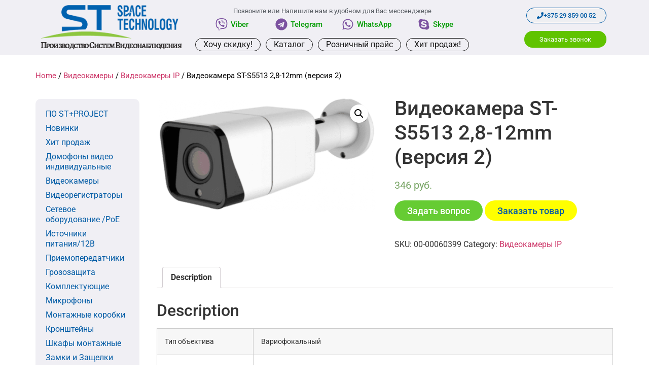

--- FILE ---
content_type: text/html; charset=UTF-8
request_url: https://st-tm.by/product/videokamera_st_s5513/
body_size: 24679
content:
<!doctype html>
<html lang="ru-RU">
<head>
	<meta charset="UTF-8">
	<meta name="viewport" content="width=device-width, initial-scale=1">
	<link rel="profile" href="http://gmpg.org/xfn/11">
	<meta name='robots' content='index, follow, max-image-preview:large, max-snippet:-1, max-video-preview:-1' />
	<style>img:is([sizes="auto" i], [sizes^="auto," i]) { contain-intrinsic-size: 3000px 1500px }</style>
	
	<!-- This site is optimized with the Yoast SEO Premium plugin v20.4 (Yoast SEO v25.3) - https://yoast.com/wordpress/plugins/seo/ -->
	<title>Видеокамера ST-S5513 2,8-12mm (версия 2)</title>
	<meta name="description" content="Видеокамера ST-S5513 2,8-12mm (версия 2) - купить по низкой цене в Минске и Беларуси с доставкой на дом! Оптовая продажа оборудования для систем видеонаблюдения" />
	<link rel="canonical" href="https://st-tm.by/product/videokamera_st_s5513/" />
	<meta property="og:locale" content="ru_RU" />
	<meta property="og:type" content="article" />
	<meta property="og:title" content="Видеокамера ST-S5513 2,8-12mm (версия 2)" />
	<meta property="og:description" content="Видеокамера ST-S5513 2,8-12mm (версия 2) - купить по низкой цене в Минске и Беларуси с доставкой на дом! Оптовая продажа оборудования для систем видеонаблюдения" />
	<meta property="og:url" content="https://st-tm.by/product/videokamera_st_s5513/" />
	<meta property="og:site_name" content="st-tm.by" />
	<meta property="article:modified_time" content="2025-06-16T10:36:39+00:00" />
	<meta property="og:image" content="https://st-tm.by/wp-content/uploads/2022/06/videokamera_st_s5513.png" />
	<meta property="og:image:width" content="800" />
	<meta property="og:image:height" content="420" />
	<meta property="og:image:type" content="image/png" />
	<meta name="twitter:card" content="summary_large_image" />
	<script type="application/ld+json" class="yoast-schema-graph">{"@context":"https://schema.org","@graph":[{"@type":"WebPage","@id":"https://st-tm.by/product/videokamera_st_s5513/","url":"https://st-tm.by/product/videokamera_st_s5513/","name":"Видеокамера ST-S5513 2,8-12mm (версия 2)","isPartOf":{"@id":"https://st-tm.by/#website"},"primaryImageOfPage":{"@id":"https://st-tm.by/product/videokamera_st_s5513/#primaryimage"},"image":{"@id":"https://st-tm.by/product/videokamera_st_s5513/#primaryimage"},"thumbnailUrl":"https://st-tm.by/wp-content/uploads/2022/06/videokamera_st_s5513.png","datePublished":"2022-06-14T09:44:24+00:00","dateModified":"2025-06-16T10:36:39+00:00","description":"Видеокамера ST-S5513 2,8-12mm (версия 2) - купить по низкой цене в Минске и Беларуси с доставкой на дом! Оптовая продажа оборудования для систем видеонаблюдения","breadcrumb":{"@id":"https://st-tm.by/product/videokamera_st_s5513/#breadcrumb"},"inLanguage":"ru-RU","potentialAction":[{"@type":"ReadAction","target":["https://st-tm.by/product/videokamera_st_s5513/"]}]},{"@type":"ImageObject","inLanguage":"ru-RU","@id":"https://st-tm.by/product/videokamera_st_s5513/#primaryimage","url":"https://st-tm.by/wp-content/uploads/2022/06/videokamera_st_s5513.png","contentUrl":"https://st-tm.by/wp-content/uploads/2022/06/videokamera_st_s5513.png","width":800,"height":420,"caption":"Видеокамера ST-S5513 2,8-12mm (версия 2)"},{"@type":"BreadcrumbList","@id":"https://st-tm.by/product/videokamera_st_s5513/#breadcrumb","itemListElement":[{"@type":"ListItem","position":1,"name":"Главная страница","item":"https://st-tm.by/"},{"@type":"ListItem","position":2,"name":"Каталог оборудования ST","item":"https://st-tm.by/shop/"},{"@type":"ListItem","position":3,"name":"Видеокамеры","item":"https://st-tm.by/shop/videokamery/"},{"@type":"ListItem","position":4,"name":"Видеокамеры IP","item":"https://st-tm.by/shop/videokamery/videokamery_ip/"},{"@type":"ListItem","position":5,"name":"Видеокамера ST-S5513 2,8-12mm (версия 2)"}]},{"@type":"WebSite","@id":"https://st-tm.by/#website","url":"https://st-tm.by/","name":"st-tm.by","description":"купить по низкой цене в Минске и Беларуси с доставкой на дом! Оптовая продажа оборудования для систем видеонаблюдения","publisher":{"@id":"https://st-tm.by/#organization"},"alternateName":"STBelarus","potentialAction":[{"@type":"SearchAction","target":{"@type":"EntryPoint","urlTemplate":"https://st-tm.by/?s={search_term_string}"},"query-input":{"@type":"PropertyValueSpecification","valueRequired":true,"valueName":"search_term_string"}}],"inLanguage":"ru-RU"},{"@type":"Organization","@id":"https://st-tm.by/#organization","name":"STBelarus","alternateName":"STBelarus","url":"https://st-tm.by/","logo":{"@type":"ImageObject","inLanguage":"ru-RU","@id":"https://st-tm.by/#/schema/logo/image/","url":"https://st-tm.by/wp-content/uploads/2023/03/лого23.jpg","contentUrl":"https://st-tm.by/wp-content/uploads/2023/03/лого23.jpg","width":784,"height":784,"caption":"STBelarus"},"image":{"@id":"https://st-tm.by/#/schema/logo/image/"}}]}</script>
	<!-- / Yoast SEO Premium plugin. -->


<link rel="alternate" type="application/rss+xml" title="st-tm.by &raquo; Лента" href="https://st-tm.by/feed/" />
<link rel="alternate" type="application/rss+xml" title="st-tm.by &raquo; Лента комментариев" href="https://st-tm.by/comments/feed/" />
<script type="text/javascript">
/* <![CDATA[ */
window._wpemojiSettings = {"baseUrl":"https:\/\/s.w.org\/images\/core\/emoji\/15.1.0\/72x72\/","ext":".png","svgUrl":"https:\/\/s.w.org\/images\/core\/emoji\/15.1.0\/svg\/","svgExt":".svg","source":{"concatemoji":"https:\/\/st-tm.by\/wp-includes\/js\/wp-emoji-release.min.js?ver=6.8.1"}};
/*! This file is auto-generated */
!function(i,n){var o,s,e;function c(e){try{var t={supportTests:e,timestamp:(new Date).valueOf()};sessionStorage.setItem(o,JSON.stringify(t))}catch(e){}}function p(e,t,n){e.clearRect(0,0,e.canvas.width,e.canvas.height),e.fillText(t,0,0);var t=new Uint32Array(e.getImageData(0,0,e.canvas.width,e.canvas.height).data),r=(e.clearRect(0,0,e.canvas.width,e.canvas.height),e.fillText(n,0,0),new Uint32Array(e.getImageData(0,0,e.canvas.width,e.canvas.height).data));return t.every(function(e,t){return e===r[t]})}function u(e,t,n){switch(t){case"flag":return n(e,"\ud83c\udff3\ufe0f\u200d\u26a7\ufe0f","\ud83c\udff3\ufe0f\u200b\u26a7\ufe0f")?!1:!n(e,"\ud83c\uddfa\ud83c\uddf3","\ud83c\uddfa\u200b\ud83c\uddf3")&&!n(e,"\ud83c\udff4\udb40\udc67\udb40\udc62\udb40\udc65\udb40\udc6e\udb40\udc67\udb40\udc7f","\ud83c\udff4\u200b\udb40\udc67\u200b\udb40\udc62\u200b\udb40\udc65\u200b\udb40\udc6e\u200b\udb40\udc67\u200b\udb40\udc7f");case"emoji":return!n(e,"\ud83d\udc26\u200d\ud83d\udd25","\ud83d\udc26\u200b\ud83d\udd25")}return!1}function f(e,t,n){var r="undefined"!=typeof WorkerGlobalScope&&self instanceof WorkerGlobalScope?new OffscreenCanvas(300,150):i.createElement("canvas"),a=r.getContext("2d",{willReadFrequently:!0}),o=(a.textBaseline="top",a.font="600 32px Arial",{});return e.forEach(function(e){o[e]=t(a,e,n)}),o}function t(e){var t=i.createElement("script");t.src=e,t.defer=!0,i.head.appendChild(t)}"undefined"!=typeof Promise&&(o="wpEmojiSettingsSupports",s=["flag","emoji"],n.supports={everything:!0,everythingExceptFlag:!0},e=new Promise(function(e){i.addEventListener("DOMContentLoaded",e,{once:!0})}),new Promise(function(t){var n=function(){try{var e=JSON.parse(sessionStorage.getItem(o));if("object"==typeof e&&"number"==typeof e.timestamp&&(new Date).valueOf()<e.timestamp+604800&&"object"==typeof e.supportTests)return e.supportTests}catch(e){}return null}();if(!n){if("undefined"!=typeof Worker&&"undefined"!=typeof OffscreenCanvas&&"undefined"!=typeof URL&&URL.createObjectURL&&"undefined"!=typeof Blob)try{var e="postMessage("+f.toString()+"("+[JSON.stringify(s),u.toString(),p.toString()].join(",")+"));",r=new Blob([e],{type:"text/javascript"}),a=new Worker(URL.createObjectURL(r),{name:"wpTestEmojiSupports"});return void(a.onmessage=function(e){c(n=e.data),a.terminate(),t(n)})}catch(e){}c(n=f(s,u,p))}t(n)}).then(function(e){for(var t in e)n.supports[t]=e[t],n.supports.everything=n.supports.everything&&n.supports[t],"flag"!==t&&(n.supports.everythingExceptFlag=n.supports.everythingExceptFlag&&n.supports[t]);n.supports.everythingExceptFlag=n.supports.everythingExceptFlag&&!n.supports.flag,n.DOMReady=!1,n.readyCallback=function(){n.DOMReady=!0}}).then(function(){return e}).then(function(){var e;n.supports.everything||(n.readyCallback(),(e=n.source||{}).concatemoji?t(e.concatemoji):e.wpemoji&&e.twemoji&&(t(e.twemoji),t(e.wpemoji)))}))}((window,document),window._wpemojiSettings);
/* ]]> */
</script>
<style id='wp-emoji-styles-inline-css' type='text/css'>

	img.wp-smiley, img.emoji {
		display: inline !important;
		border: none !important;
		box-shadow: none !important;
		height: 1em !important;
		width: 1em !important;
		margin: 0 0.07em !important;
		vertical-align: -0.1em !important;
		background: none !important;
		padding: 0 !important;
	}
</style>
<link rel='stylesheet' id='wp-block-library-css' href='https://st-tm.by/wp-includes/css/dist/block-library/style.min.css?ver=6.8.1' type='text/css' media='all' />
<style id='classic-theme-styles-inline-css' type='text/css'>
/*! This file is auto-generated */
.wp-block-button__link{color:#fff;background-color:#32373c;border-radius:9999px;box-shadow:none;text-decoration:none;padding:calc(.667em + 2px) calc(1.333em + 2px);font-size:1.125em}.wp-block-file__button{background:#32373c;color:#fff;text-decoration:none}
</style>
<link rel='stylesheet' id='wc-block-vendors-style-css' href='https://st-tm.by/wp-content/plugins/woocommerce/packages/woocommerce-blocks/build/vendors-style.css?ver=4.7.2' type='text/css' media='all' />
<link rel='stylesheet' id='wc-block-style-css' href='https://st-tm.by/wp-content/plugins/woocommerce/packages/woocommerce-blocks/build/style.css?ver=4.7.2' type='text/css' media='all' />
<link rel='stylesheet' id='jet-engine-frontend-css' href='https://st-tm.by/wp-content/plugins/jet-engine/assets/css/frontend.css?ver=3.3.6' type='text/css' media='all' />
<style id='global-styles-inline-css' type='text/css'>
:root{--wp--preset--aspect-ratio--square: 1;--wp--preset--aspect-ratio--4-3: 4/3;--wp--preset--aspect-ratio--3-4: 3/4;--wp--preset--aspect-ratio--3-2: 3/2;--wp--preset--aspect-ratio--2-3: 2/3;--wp--preset--aspect-ratio--16-9: 16/9;--wp--preset--aspect-ratio--9-16: 9/16;--wp--preset--color--black: #000000;--wp--preset--color--cyan-bluish-gray: #abb8c3;--wp--preset--color--white: #ffffff;--wp--preset--color--pale-pink: #f78da7;--wp--preset--color--vivid-red: #cf2e2e;--wp--preset--color--luminous-vivid-orange: #ff6900;--wp--preset--color--luminous-vivid-amber: #fcb900;--wp--preset--color--light-green-cyan: #7bdcb5;--wp--preset--color--vivid-green-cyan: #00d084;--wp--preset--color--pale-cyan-blue: #8ed1fc;--wp--preset--color--vivid-cyan-blue: #0693e3;--wp--preset--color--vivid-purple: #9b51e0;--wp--preset--gradient--vivid-cyan-blue-to-vivid-purple: linear-gradient(135deg,rgba(6,147,227,1) 0%,rgb(155,81,224) 100%);--wp--preset--gradient--light-green-cyan-to-vivid-green-cyan: linear-gradient(135deg,rgb(122,220,180) 0%,rgb(0,208,130) 100%);--wp--preset--gradient--luminous-vivid-amber-to-luminous-vivid-orange: linear-gradient(135deg,rgba(252,185,0,1) 0%,rgba(255,105,0,1) 100%);--wp--preset--gradient--luminous-vivid-orange-to-vivid-red: linear-gradient(135deg,rgba(255,105,0,1) 0%,rgb(207,46,46) 100%);--wp--preset--gradient--very-light-gray-to-cyan-bluish-gray: linear-gradient(135deg,rgb(238,238,238) 0%,rgb(169,184,195) 100%);--wp--preset--gradient--cool-to-warm-spectrum: linear-gradient(135deg,rgb(74,234,220) 0%,rgb(151,120,209) 20%,rgb(207,42,186) 40%,rgb(238,44,130) 60%,rgb(251,105,98) 80%,rgb(254,248,76) 100%);--wp--preset--gradient--blush-light-purple: linear-gradient(135deg,rgb(255,206,236) 0%,rgb(152,150,240) 100%);--wp--preset--gradient--blush-bordeaux: linear-gradient(135deg,rgb(254,205,165) 0%,rgb(254,45,45) 50%,rgb(107,0,62) 100%);--wp--preset--gradient--luminous-dusk: linear-gradient(135deg,rgb(255,203,112) 0%,rgb(199,81,192) 50%,rgb(65,88,208) 100%);--wp--preset--gradient--pale-ocean: linear-gradient(135deg,rgb(255,245,203) 0%,rgb(182,227,212) 50%,rgb(51,167,181) 100%);--wp--preset--gradient--electric-grass: linear-gradient(135deg,rgb(202,248,128) 0%,rgb(113,206,126) 100%);--wp--preset--gradient--midnight: linear-gradient(135deg,rgb(2,3,129) 0%,rgb(40,116,252) 100%);--wp--preset--font-size--small: 13px;--wp--preset--font-size--medium: 20px;--wp--preset--font-size--large: 36px;--wp--preset--font-size--x-large: 42px;--wp--preset--spacing--20: 0.44rem;--wp--preset--spacing--30: 0.67rem;--wp--preset--spacing--40: 1rem;--wp--preset--spacing--50: 1.5rem;--wp--preset--spacing--60: 2.25rem;--wp--preset--spacing--70: 3.38rem;--wp--preset--spacing--80: 5.06rem;--wp--preset--shadow--natural: 6px 6px 9px rgba(0, 0, 0, 0.2);--wp--preset--shadow--deep: 12px 12px 50px rgba(0, 0, 0, 0.4);--wp--preset--shadow--sharp: 6px 6px 0px rgba(0, 0, 0, 0.2);--wp--preset--shadow--outlined: 6px 6px 0px -3px rgba(255, 255, 255, 1), 6px 6px rgba(0, 0, 0, 1);--wp--preset--shadow--crisp: 6px 6px 0px rgba(0, 0, 0, 1);}:where(.is-layout-flex){gap: 0.5em;}:where(.is-layout-grid){gap: 0.5em;}body .is-layout-flex{display: flex;}.is-layout-flex{flex-wrap: wrap;align-items: center;}.is-layout-flex > :is(*, div){margin: 0;}body .is-layout-grid{display: grid;}.is-layout-grid > :is(*, div){margin: 0;}:where(.wp-block-columns.is-layout-flex){gap: 2em;}:where(.wp-block-columns.is-layout-grid){gap: 2em;}:where(.wp-block-post-template.is-layout-flex){gap: 1.25em;}:where(.wp-block-post-template.is-layout-grid){gap: 1.25em;}.has-black-color{color: var(--wp--preset--color--black) !important;}.has-cyan-bluish-gray-color{color: var(--wp--preset--color--cyan-bluish-gray) !important;}.has-white-color{color: var(--wp--preset--color--white) !important;}.has-pale-pink-color{color: var(--wp--preset--color--pale-pink) !important;}.has-vivid-red-color{color: var(--wp--preset--color--vivid-red) !important;}.has-luminous-vivid-orange-color{color: var(--wp--preset--color--luminous-vivid-orange) !important;}.has-luminous-vivid-amber-color{color: var(--wp--preset--color--luminous-vivid-amber) !important;}.has-light-green-cyan-color{color: var(--wp--preset--color--light-green-cyan) !important;}.has-vivid-green-cyan-color{color: var(--wp--preset--color--vivid-green-cyan) !important;}.has-pale-cyan-blue-color{color: var(--wp--preset--color--pale-cyan-blue) !important;}.has-vivid-cyan-blue-color{color: var(--wp--preset--color--vivid-cyan-blue) !important;}.has-vivid-purple-color{color: var(--wp--preset--color--vivid-purple) !important;}.has-black-background-color{background-color: var(--wp--preset--color--black) !important;}.has-cyan-bluish-gray-background-color{background-color: var(--wp--preset--color--cyan-bluish-gray) !important;}.has-white-background-color{background-color: var(--wp--preset--color--white) !important;}.has-pale-pink-background-color{background-color: var(--wp--preset--color--pale-pink) !important;}.has-vivid-red-background-color{background-color: var(--wp--preset--color--vivid-red) !important;}.has-luminous-vivid-orange-background-color{background-color: var(--wp--preset--color--luminous-vivid-orange) !important;}.has-luminous-vivid-amber-background-color{background-color: var(--wp--preset--color--luminous-vivid-amber) !important;}.has-light-green-cyan-background-color{background-color: var(--wp--preset--color--light-green-cyan) !important;}.has-vivid-green-cyan-background-color{background-color: var(--wp--preset--color--vivid-green-cyan) !important;}.has-pale-cyan-blue-background-color{background-color: var(--wp--preset--color--pale-cyan-blue) !important;}.has-vivid-cyan-blue-background-color{background-color: var(--wp--preset--color--vivid-cyan-blue) !important;}.has-vivid-purple-background-color{background-color: var(--wp--preset--color--vivid-purple) !important;}.has-black-border-color{border-color: var(--wp--preset--color--black) !important;}.has-cyan-bluish-gray-border-color{border-color: var(--wp--preset--color--cyan-bluish-gray) !important;}.has-white-border-color{border-color: var(--wp--preset--color--white) !important;}.has-pale-pink-border-color{border-color: var(--wp--preset--color--pale-pink) !important;}.has-vivid-red-border-color{border-color: var(--wp--preset--color--vivid-red) !important;}.has-luminous-vivid-orange-border-color{border-color: var(--wp--preset--color--luminous-vivid-orange) !important;}.has-luminous-vivid-amber-border-color{border-color: var(--wp--preset--color--luminous-vivid-amber) !important;}.has-light-green-cyan-border-color{border-color: var(--wp--preset--color--light-green-cyan) !important;}.has-vivid-green-cyan-border-color{border-color: var(--wp--preset--color--vivid-green-cyan) !important;}.has-pale-cyan-blue-border-color{border-color: var(--wp--preset--color--pale-cyan-blue) !important;}.has-vivid-cyan-blue-border-color{border-color: var(--wp--preset--color--vivid-cyan-blue) !important;}.has-vivid-purple-border-color{border-color: var(--wp--preset--color--vivid-purple) !important;}.has-vivid-cyan-blue-to-vivid-purple-gradient-background{background: var(--wp--preset--gradient--vivid-cyan-blue-to-vivid-purple) !important;}.has-light-green-cyan-to-vivid-green-cyan-gradient-background{background: var(--wp--preset--gradient--light-green-cyan-to-vivid-green-cyan) !important;}.has-luminous-vivid-amber-to-luminous-vivid-orange-gradient-background{background: var(--wp--preset--gradient--luminous-vivid-amber-to-luminous-vivid-orange) !important;}.has-luminous-vivid-orange-to-vivid-red-gradient-background{background: var(--wp--preset--gradient--luminous-vivid-orange-to-vivid-red) !important;}.has-very-light-gray-to-cyan-bluish-gray-gradient-background{background: var(--wp--preset--gradient--very-light-gray-to-cyan-bluish-gray) !important;}.has-cool-to-warm-spectrum-gradient-background{background: var(--wp--preset--gradient--cool-to-warm-spectrum) !important;}.has-blush-light-purple-gradient-background{background: var(--wp--preset--gradient--blush-light-purple) !important;}.has-blush-bordeaux-gradient-background{background: var(--wp--preset--gradient--blush-bordeaux) !important;}.has-luminous-dusk-gradient-background{background: var(--wp--preset--gradient--luminous-dusk) !important;}.has-pale-ocean-gradient-background{background: var(--wp--preset--gradient--pale-ocean) !important;}.has-electric-grass-gradient-background{background: var(--wp--preset--gradient--electric-grass) !important;}.has-midnight-gradient-background{background: var(--wp--preset--gradient--midnight) !important;}.has-small-font-size{font-size: var(--wp--preset--font-size--small) !important;}.has-medium-font-size{font-size: var(--wp--preset--font-size--medium) !important;}.has-large-font-size{font-size: var(--wp--preset--font-size--large) !important;}.has-x-large-font-size{font-size: var(--wp--preset--font-size--x-large) !important;}
:where(.wp-block-post-template.is-layout-flex){gap: 1.25em;}:where(.wp-block-post-template.is-layout-grid){gap: 1.25em;}
:where(.wp-block-columns.is-layout-flex){gap: 2em;}:where(.wp-block-columns.is-layout-grid){gap: 2em;}
:root :where(.wp-block-pullquote){font-size: 1.5em;line-height: 1.6;}
</style>
<link rel='stylesheet' id='photoswipe-css' href='https://st-tm.by/wp-content/plugins/woocommerce/assets/css/photoswipe/photoswipe.min.css?ver=5.2.5' type='text/css' media='all' />
<link rel='stylesheet' id='photoswipe-default-skin-css' href='https://st-tm.by/wp-content/plugins/woocommerce/assets/css/photoswipe/default-skin/default-skin.min.css?ver=5.2.5' type='text/css' media='all' />
<link rel='stylesheet' id='woocommerce-layout-css' href='https://st-tm.by/wp-content/plugins/woocommerce/assets/css/woocommerce-layout.css?ver=5.2.5' type='text/css' media='all' />
<link rel='stylesheet' id='woocommerce-smallscreen-css' href='https://st-tm.by/wp-content/plugins/woocommerce/assets/css/woocommerce-smallscreen.css?ver=5.2.5' type='text/css' media='only screen and (max-width: 768px)' />
<link rel='stylesheet' id='woocommerce-general-css' href='https://st-tm.by/wp-content/plugins/woocommerce/assets/css/woocommerce.css?ver=5.2.5' type='text/css' media='all' />
<style id='woocommerce-inline-inline-css' type='text/css'>
.woocommerce form .form-row .required { visibility: visible; }
</style>
<link rel='stylesheet' id='hello-elementor-css' href='https://st-tm.by/wp-content/themes/hello-elementor/style.min.css?ver=2.3.1' type='text/css' media='all' />
<link rel='stylesheet' id='hello-elementor-theme-style-css' href='https://st-tm.by/wp-content/themes/hello-elementor/theme.min.css?ver=2.3.1' type='text/css' media='all' />
<link rel='stylesheet' id='jet-popup-frontend-css' href='https://st-tm.by/wp-content/plugins/jet-popup/assets/css/jet-popup-frontend.css?ver=2.0.3.1' type='text/css' media='all' />
<link rel='stylesheet' id='jet-blocks-css' href='https://st-tm.by/wp-content/uploads/elementor/css/custom-jet-blocks.css?ver=1.3.10' type='text/css' media='all' />
<link rel='stylesheet' id='jet-elements-css' href='https://st-tm.by/wp-content/plugins/jet-elements/assets/css/jet-elements.css?ver=2.6.15' type='text/css' media='all' />
<link rel='stylesheet' id='jet-elements-skin-css' href='https://st-tm.by/wp-content/plugins/jet-elements/assets/css/jet-elements-skin.css?ver=2.6.15' type='text/css' media='all' />
<link rel='stylesheet' id='elementor-frontend-css' href='https://st-tm.by/wp-content/plugins/elementor/assets/css/frontend.min.css?ver=3.29.2' type='text/css' media='all' />
<link rel='stylesheet' id='elementor-post-3392-css' href='https://st-tm.by/wp-content/uploads/elementor/css/post-3392.css?ver=1750178597' type='text/css' media='all' />
<link rel='stylesheet' id='jet-tricks-frontend-css' href='https://st-tm.by/wp-content/plugins/jet-tricks/assets/css/jet-tricks-frontend.css?ver=1.4.8' type='text/css' media='all' />
<link rel='stylesheet' id='elementor-post-804-css' href='https://st-tm.by/wp-content/uploads/elementor/css/post-804.css?ver=1750178600' type='text/css' media='all' />
<link rel='stylesheet' id='elementor-post-2132-css' href='https://st-tm.by/wp-content/uploads/elementor/css/post-2132.css?ver=1750178600' type='text/css' media='all' />
<link rel='stylesheet' id='jet-theme-core-frontend-styles-css' href='https://st-tm.by/wp-content/plugins/jet-theme-core/assets/css/frontend.css?ver=2.1.2.3' type='text/css' media='all' />
<link rel='stylesheet' id='elementor-gf-local-roboto-css' href='https://st-tm.by/wp-content/uploads/elementor/google-fonts/css/roboto.css?ver=1745407219' type='text/css' media='all' />
<link rel='stylesheet' id='elementor-gf-local-robotoslab-css' href='https://st-tm.by/wp-content/uploads/elementor/google-fonts/css/robotoslab.css?ver=1745407198' type='text/css' media='all' />
<link rel='stylesheet' id='elementor-gf-local-alegreyasc-css' href='https://st-tm.by/wp-content/uploads/elementor/google-fonts/css/alegreyasc.css?ver=1745407225' type='text/css' media='all' />
<script type="text/javascript" src="https://st-tm.by/wp-includes/js/jquery/jquery.min.js?ver=3.7.1" id="jquery-core-js"></script>
<script type="text/javascript" src="https://st-tm.by/wp-includes/js/jquery/jquery-migrate.min.js?ver=3.4.1" id="jquery-migrate-js"></script>
<link rel="https://api.w.org/" href="https://st-tm.by/wp-json/" /><link rel="alternate" title="JSON" type="application/json" href="https://st-tm.by/wp-json/wp/v2/product/4693" /><link rel="EditURI" type="application/rsd+xml" title="RSD" href="https://st-tm.by/xmlrpc.php?rsd" />
<meta name="generator" content="WordPress 6.8.1" />
<meta name="generator" content="WooCommerce 5.2.5" />
<link rel='shortlink' href='https://st-tm.by/?p=4693' />
<link rel="alternate" title="oEmbed (JSON)" type="application/json+oembed" href="https://st-tm.by/wp-json/oembed/1.0/embed?url=https%3A%2F%2Fst-tm.by%2Fproduct%2Fvideokamera_st_s5513%2F" />
<link rel="alternate" title="oEmbed (XML)" type="text/xml+oembed" href="https://st-tm.by/wp-json/oembed/1.0/embed?url=https%3A%2F%2Fst-tm.by%2Fproduct%2Fvideokamera_st_s5513%2F&#038;format=xml" />
		<script>
			document.documentElement.className = document.documentElement.className.replace('no-js', 'js');
		</script>
				<style>
			.no-js img.lazyload {
				display: none;
			}

			figure.wp-block-image img.lazyloading {
				min-width: 150px;
			}

						.lazyload, .lazyloading {
				opacity: 0;
			}

			.lazyloaded {
				opacity: 1;
				transition: opacity 400ms;
				transition-delay: 0ms;
			}

					</style>
			<noscript><style>.woocommerce-product-gallery{ opacity: 1 !important; }</style></noscript>
	<meta name="generator" content="Elementor 3.29.2; features: e_font_icon_svg, additional_custom_breakpoints, e_local_google_fonts, e_element_cache; settings: css_print_method-external, google_font-enabled, font_display-auto">
			<style>
				.e-con.e-parent:nth-of-type(n+4):not(.e-lazyloaded):not(.e-no-lazyload),
				.e-con.e-parent:nth-of-type(n+4):not(.e-lazyloaded):not(.e-no-lazyload) * {
					background-image: none !important;
				}
				@media screen and (max-height: 1024px) {
					.e-con.e-parent:nth-of-type(n+3):not(.e-lazyloaded):not(.e-no-lazyload),
					.e-con.e-parent:nth-of-type(n+3):not(.e-lazyloaded):not(.e-no-lazyload) * {
						background-image: none !important;
					}
				}
				@media screen and (max-height: 640px) {
					.e-con.e-parent:nth-of-type(n+2):not(.e-lazyloaded):not(.e-no-lazyload),
					.e-con.e-parent:nth-of-type(n+2):not(.e-lazyloaded):not(.e-no-lazyload) * {
						background-image: none !important;
					}
				}
			</style>
			<link rel="icon" href="https://st-tm.by/wp-content/uploads/2021/02/cropped-ST-icon-32x32.png" sizes="32x32" />
<link rel="icon" href="https://st-tm.by/wp-content/uploads/2021/02/cropped-ST-icon-192x192.png" sizes="192x192" />
<link rel="apple-touch-icon" href="https://st-tm.by/wp-content/uploads/2021/02/cropped-ST-icon-180x180.png" />
<meta name="msapplication-TileImage" content="https://st-tm.by/wp-content/uploads/2021/02/cropped-ST-icon-270x270.png" />
	
	<link rel="stylesheet" href="/wp-content/themes/hello-elementor/assets/css/jquery.fancybox.css" type="text/css" media="screen"/>
	<link rel="stylesheet" href="/wp-content/themes/hello-elementor/assets/js/form/form.min.css" type="text/css" media="screen"/>
	
	<script type="text/javascript" src="/wp-content/themes/hello-elementor/assets/js/jquery.min.js"></script>
	<script type="text/javascript" src="/wp-content/themes/hello-elementor/assets/js/jquery.fancybox.min.js"></script>
	<script type="text/javascript" src="/wp-content/themes/hello-elementor/assets/js/jquery.mask.min.js"></script>
	<script type="text/javascript" src="/wp-content/themes/hello-elementor/assets/js/base.js"></script>
	<meta name="google-site-verification" content="zsHOrfmlMDItwgxRmNmJ1IjOv-o79rRQBAhqupbY27U" />
</head>
<body class="wp-singular product-template-default single single-product postid-4693 wp-custom-logo wp-theme-hello-elementor wp-child-theme-hello-elementor-child theme-hello-elementor woocommerce woocommerce-page woocommerce-no-js elementor-default elementor-kit-3392">

<div class="box-position-fixed">
		<div data-elementor-type="jet_header" data-elementor-id="804" class="elementor elementor-804">
						<section class="jet-sticky-section elementor-section elementor-top-section elementor-element elementor-element-779e8f33 elementor-section-boxed elementor-section-height-default elementor-section-height-default" data-id="779e8f33" data-element_type="section" data-settings="{&quot;jet_parallax_layout_list&quot;:[{&quot;_id&quot;:&quot;d340079&quot;,&quot;jet_parallax_layout_speed&quot;:{&quot;unit&quot;:&quot;%&quot;,&quot;size&quot;:50,&quot;sizes&quot;:[]},&quot;jet_parallax_layout_image&quot;:{&quot;url&quot;:&quot;&quot;,&quot;id&quot;:&quot;&quot;,&quot;size&quot;:&quot;&quot;},&quot;jet_parallax_layout_image_tablet&quot;:{&quot;url&quot;:&quot;&quot;,&quot;id&quot;:&quot;&quot;,&quot;size&quot;:&quot;&quot;},&quot;jet_parallax_layout_image_mobile&quot;:{&quot;url&quot;:&quot;&quot;,&quot;id&quot;:&quot;&quot;,&quot;size&quot;:&quot;&quot;},&quot;jet_parallax_layout_type&quot;:&quot;scroll&quot;,&quot;jet_parallax_layout_direction&quot;:null,&quot;jet_parallax_layout_fx_direction&quot;:null,&quot;jet_parallax_layout_z_index&quot;:&quot;&quot;,&quot;jet_parallax_layout_bg_x&quot;:50,&quot;jet_parallax_layout_bg_x_tablet&quot;:&quot;&quot;,&quot;jet_parallax_layout_bg_x_mobile&quot;:&quot;&quot;,&quot;jet_parallax_layout_bg_y&quot;:50,&quot;jet_parallax_layout_bg_y_tablet&quot;:&quot;&quot;,&quot;jet_parallax_layout_bg_y_mobile&quot;:&quot;&quot;,&quot;jet_parallax_layout_bg_size&quot;:&quot;auto&quot;,&quot;jet_parallax_layout_bg_size_tablet&quot;:&quot;&quot;,&quot;jet_parallax_layout_bg_size_mobile&quot;:&quot;&quot;,&quot;jet_parallax_layout_animation_prop&quot;:&quot;transform&quot;,&quot;jet_parallax_layout_on&quot;:[&quot;desktop&quot;,&quot;tablet&quot;]}],&quot;jet_sticky_section_visibility&quot;:[&quot;mobile&quot;],&quot;jet_sticky_section&quot;:&quot;yes&quot;,&quot;background_background&quot;:&quot;classic&quot;}">
						<div class="elementor-container elementor-column-gap-default">
					<div class="elementor-column elementor-col-33 elementor-top-column elementor-element elementor-element-b0534dc" data-id="b0534dc" data-element_type="column">
			<div class="elementor-widget-wrap elementor-element-populated">
						<div class="elementor-element elementor-element-978f8ed elementor-widget elementor-widget-image" data-id="978f8ed" data-element_type="widget" data-widget_type="image.default">
				<div class="elementor-widget-container">
												<figure class="wp-caption">
											<a href="https://st-tm.by">
							<img width="299" height="73" data-src="https://st-tm.by/wp-content/uploads/2021/01/logo-min.png" class="elementor-animation-grow attachment-medium size-medium wp-image-4801 lazyload" alt="Продажа систем видеонаблюдения ST" src="[data-uri]" style="--smush-placeholder-width: 299px; --smush-placeholder-aspect-ratio: 299/73;" />								</a>
											<figcaption class="widget-image-caption wp-caption-text">Производство систем видеонаблюдения</figcaption>
										</figure>
									</div>
				</div>
					</div>
		</div>
				<div class="elementor-column elementor-col-33 elementor-top-column elementor-element elementor-element-70a00ecc" data-id="70a00ecc" data-element_type="column">
			<div class="elementor-widget-wrap elementor-element-populated">
						<section class="elementor-section elementor-inner-section elementor-element elementor-element-30f3588 elementor-section-content-middle elementor-section-boxed elementor-section-height-default elementor-section-height-default" data-id="30f3588" data-element_type="section" data-settings="{&quot;jet_parallax_layout_list&quot;:[{&quot;jet_parallax_layout_image&quot;:{&quot;url&quot;:&quot;&quot;,&quot;id&quot;:&quot;&quot;,&quot;size&quot;:&quot;&quot;},&quot;_id&quot;:&quot;30b526b&quot;,&quot;jet_parallax_layout_image_tablet&quot;:{&quot;url&quot;:&quot;&quot;,&quot;id&quot;:&quot;&quot;,&quot;size&quot;:&quot;&quot;},&quot;jet_parallax_layout_image_mobile&quot;:{&quot;url&quot;:&quot;&quot;,&quot;id&quot;:&quot;&quot;,&quot;size&quot;:&quot;&quot;},&quot;jet_parallax_layout_speed&quot;:{&quot;unit&quot;:&quot;%&quot;,&quot;size&quot;:50,&quot;sizes&quot;:[]},&quot;jet_parallax_layout_type&quot;:&quot;scroll&quot;,&quot;jet_parallax_layout_direction&quot;:null,&quot;jet_parallax_layout_fx_direction&quot;:null,&quot;jet_parallax_layout_z_index&quot;:&quot;&quot;,&quot;jet_parallax_layout_bg_x&quot;:50,&quot;jet_parallax_layout_bg_x_tablet&quot;:&quot;&quot;,&quot;jet_parallax_layout_bg_x_mobile&quot;:&quot;&quot;,&quot;jet_parallax_layout_bg_y&quot;:50,&quot;jet_parallax_layout_bg_y_tablet&quot;:&quot;&quot;,&quot;jet_parallax_layout_bg_y_mobile&quot;:&quot;&quot;,&quot;jet_parallax_layout_bg_size&quot;:&quot;auto&quot;,&quot;jet_parallax_layout_bg_size_tablet&quot;:&quot;&quot;,&quot;jet_parallax_layout_bg_size_mobile&quot;:&quot;&quot;,&quot;jet_parallax_layout_animation_prop&quot;:&quot;transform&quot;,&quot;jet_parallax_layout_on&quot;:[&quot;desktop&quot;,&quot;tablet&quot;]}]}">
						<div class="elementor-container elementor-column-gap-default">
					<div class="elementor-column elementor-col-100 elementor-inner-column elementor-element elementor-element-42f6688" data-id="42f6688" data-element_type="column">
			<div class="elementor-widget-wrap elementor-element-populated">
						<div class="elementor-element elementor-element-de6430b elementor-hidden-phone elementor-widget elementor-widget-heading" data-id="de6430b" data-element_type="widget" data-widget_type="heading.default">
				<div class="elementor-widget-container">
					<div class="elementor-heading-title elementor-size-default">Позвоните или Напишите нам в удобном для Вас мессенджере</div>				</div>
				</div>
				<div class="elementor-element elementor-element-8185448 elementor-widget__width-initial elementor-widget-mobile__width-initial elementor-widget elementor-widget-jet-button" data-id="8185448" data-element_type="widget" data-widget_type="jet-button.default">
				<div class="elementor-widget-container">
					<div class="elementor-jet-button jet-elements"><div class="jet-button__container">
	<a class="jet-button__instance jet-button__instance--icon-left hover-effect-0" href="https://invite.viber.com/?g=J5u0ZoDgCk1SfqKTP3jVQ1sggOkxqWnV" target="_blank">
		<div class="jet-button__plane jet-button__plane-normal"></div>
		<div class="jet-button__plane jet-button__plane-hover"></div>
		<div class="jet-button__state jet-button__state-normal">
			<span class="jet-button__icon jet-elements-icon"><svg aria-hidden="true" class="e-font-icon-svg e-fab-viber" viewBox="0 0 512 512" xmlns="http://www.w3.org/2000/svg"><path d="M444 49.9C431.3 38.2 379.9.9 265.3.4c0 0-135.1-8.1-200.9 52.3C27.8 89.3 14.9 143 13.5 209.5c-1.4 66.5-3.1 191.1 117 224.9h.1l-.1 51.6s-.8 20.9 13 25.1c16.6 5.2 26.4-10.7 42.3-27.8 8.7-9.4 20.7-23.2 29.8-33.7 82.2 6.9 145.3-8.9 152.5-11.2 16.6-5.4 110.5-17.4 125.7-142 15.8-128.6-7.6-209.8-49.8-246.5zM457.9 287c-12.9 104-89 110.6-103 115.1-6 1.9-61.5 15.7-131.2 11.2 0 0-52 62.7-68.2 79-5.3 5.3-11.1 4.8-11-5.7 0-6.9.4-85.7.4-85.7-.1 0-.1 0 0 0-101.8-28.2-95.8-134.3-94.7-189.8 1.1-55.5 11.6-101 42.6-131.6 55.7-50.5 170.4-43 170.4-43 96.9.4 143.3 29.6 154.1 39.4 35.7 30.6 53.9 103.8 40.6 211.1zm-139-80.8c.4 8.6-12.5 9.2-12.9.6-1.1-22-11.4-32.7-32.6-33.9-8.6-.5-7.8-13.4.7-12.9 27.9 1.5 43.4 17.5 44.8 46.2zm20.3 11.3c1-42.4-25.5-75.6-75.8-79.3-8.5-.6-7.6-13.5.9-12.9 58 4.2 88.9 44.1 87.8 92.5-.1 8.6-13.1 8.2-12.9-.3zm47 13.4c.1 8.6-12.9 8.7-12.9.1-.6-81.5-54.9-125.9-120.8-126.4-8.5-.1-8.5-12.9 0-12.9 73.7.5 133 51.4 133.7 139.2zM374.9 329v.2c-10.8 19-31 40-51.8 33.3l-.2-.3c-21.1-5.9-70.8-31.5-102.2-56.5-16.2-12.8-31-27.9-42.4-42.4-10.3-12.9-20.7-28.2-30.8-46.6-21.3-38.5-26-55.7-26-55.7-6.7-20.8 14.2-41 33.3-51.8h.2c9.2-4.8 18-3.2 23.9 3.9 0 0 12.4 14.8 17.7 22.1 5 6.8 11.7 17.7 15.2 23.8 6.1 10.9 2.3 22-3.7 26.6l-12 9.6c-6.1 4.9-5.3 14-5.3 14s17.8 67.3 84.3 84.3c0 0 9.1.8 14-5.3l9.6-12c4.6-6 15.7-9.8 26.6-3.7 14.7 8.3 33.4 21.2 45.8 32.9 7 5.7 8.6 14.4 3.8 23.6z"></path></svg></span><span class="jet-button__label">Viber</span>		</div>
		<div class="jet-button__state jet-button__state-hover">
			<span class="jet-button__icon jet-elements-icon"><svg aria-hidden="true" class="e-font-icon-svg e-fab-viber" viewBox="0 0 512 512" xmlns="http://www.w3.org/2000/svg"><path d="M444 49.9C431.3 38.2 379.9.9 265.3.4c0 0-135.1-8.1-200.9 52.3C27.8 89.3 14.9 143 13.5 209.5c-1.4 66.5-3.1 191.1 117 224.9h.1l-.1 51.6s-.8 20.9 13 25.1c16.6 5.2 26.4-10.7 42.3-27.8 8.7-9.4 20.7-23.2 29.8-33.7 82.2 6.9 145.3-8.9 152.5-11.2 16.6-5.4 110.5-17.4 125.7-142 15.8-128.6-7.6-209.8-49.8-246.5zM457.9 287c-12.9 104-89 110.6-103 115.1-6 1.9-61.5 15.7-131.2 11.2 0 0-52 62.7-68.2 79-5.3 5.3-11.1 4.8-11-5.7 0-6.9.4-85.7.4-85.7-.1 0-.1 0 0 0-101.8-28.2-95.8-134.3-94.7-189.8 1.1-55.5 11.6-101 42.6-131.6 55.7-50.5 170.4-43 170.4-43 96.9.4 143.3 29.6 154.1 39.4 35.7 30.6 53.9 103.8 40.6 211.1zm-139-80.8c.4 8.6-12.5 9.2-12.9.6-1.1-22-11.4-32.7-32.6-33.9-8.6-.5-7.8-13.4.7-12.9 27.9 1.5 43.4 17.5 44.8 46.2zm20.3 11.3c1-42.4-25.5-75.6-75.8-79.3-8.5-.6-7.6-13.5.9-12.9 58 4.2 88.9 44.1 87.8 92.5-.1 8.6-13.1 8.2-12.9-.3zm47 13.4c.1 8.6-12.9 8.7-12.9.1-.6-81.5-54.9-125.9-120.8-126.4-8.5-.1-8.5-12.9 0-12.9 73.7.5 133 51.4 133.7 139.2zM374.9 329v.2c-10.8 19-31 40-51.8 33.3l-.2-.3c-21.1-5.9-70.8-31.5-102.2-56.5-16.2-12.8-31-27.9-42.4-42.4-10.3-12.9-20.7-28.2-30.8-46.6-21.3-38.5-26-55.7-26-55.7-6.7-20.8 14.2-41 33.3-51.8h.2c9.2-4.8 18-3.2 23.9 3.9 0 0 12.4 14.8 17.7 22.1 5 6.8 11.7 17.7 15.2 23.8 6.1 10.9 2.3 22-3.7 26.6l-12 9.6c-6.1 4.9-5.3 14-5.3 14s17.8 67.3 84.3 84.3c0 0 9.1.8 14-5.3l9.6-12c4.6-6 15.7-9.8 26.6-3.7 14.7 8.3 33.4 21.2 45.8 32.9 7 5.7 8.6 14.4 3.8 23.6z"></path></svg></span><span class="jet-button__label">Viber</span>		</div>
	</a>
</div>
</div>				</div>
				</div>
				<div class="elementor-element elementor-element-5af2692 elementor-widget__width-initial elementor-widget-mobile__width-initial elementor-widget elementor-widget-jet-button" data-id="5af2692" data-element_type="widget" data-widget_type="jet-button.default">
				<div class="elementor-widget-container">
					<div class="elementor-jet-button jet-elements"><div class="jet-button__container">
	<a class="jet-button__instance jet-button__instance--icon-left hover-effect-0" href="https://telegram.me/STBelarus" target="_blank">
		<div class="jet-button__plane jet-button__plane-normal"></div>
		<div class="jet-button__plane jet-button__plane-hover"></div>
		<div class="jet-button__state jet-button__state-normal">
			<span class="jet-button__icon jet-elements-icon"><svg aria-hidden="true" class="e-font-icon-svg e-fab-telegram" viewBox="0 0 496 512" xmlns="http://www.w3.org/2000/svg"><path d="M248 8C111 8 0 119 0 256s111 248 248 248 248-111 248-248S385 8 248 8zm121.8 169.9l-40.7 191.8c-3 13.6-11.1 16.9-22.4 10.5l-62-45.7-29.9 28.8c-3.3 3.3-6.1 6.1-12.5 6.1l4.4-63.1 114.9-103.8c5-4.4-1.1-6.9-7.7-2.5l-142 89.4-61.2-19.1c-13.3-4.2-13.6-13.3 2.8-19.7l239.1-92.2c11.1-4 20.8 2.7 17.2 19.5z"></path></svg></span><span class="jet-button__label">Telegram</span>		</div>
		<div class="jet-button__state jet-button__state-hover">
			<span class="jet-button__icon jet-elements-icon"><svg aria-hidden="true" class="e-font-icon-svg e-fab-telegram" viewBox="0 0 496 512" xmlns="http://www.w3.org/2000/svg"><path d="M248 8C111 8 0 119 0 256s111 248 248 248 248-111 248-248S385 8 248 8zm121.8 169.9l-40.7 191.8c-3 13.6-11.1 16.9-22.4 10.5l-62-45.7-29.9 28.8c-3.3 3.3-6.1 6.1-12.5 6.1l4.4-63.1 114.9-103.8c5-4.4-1.1-6.9-7.7-2.5l-142 89.4-61.2-19.1c-13.3-4.2-13.6-13.3 2.8-19.7l239.1-92.2c11.1-4 20.8 2.7 17.2 19.5z"></path></svg></span><span class="jet-button__label">Telegram</span>		</div>
	</a>
</div>
</div>				</div>
				</div>
				<div class="elementor-element elementor-element-f8923de elementor-widget__width-initial elementor-widget-mobile__width-initial elementor-widget elementor-widget-jet-button" data-id="f8923de" data-element_type="widget" data-widget_type="jet-button.default">
				<div class="elementor-widget-container">
					<div class="elementor-jet-button jet-elements"><div class="jet-button__container">
	<a class="jet-button__instance jet-button__instance--icon-left hover-effect-0" href="https://wa.me/+375293590052" target="_blank">
		<div class="jet-button__plane jet-button__plane-normal"></div>
		<div class="jet-button__plane jet-button__plane-hover"></div>
		<div class="jet-button__state jet-button__state-normal">
			<span class="jet-button__icon jet-elements-icon"><svg aria-hidden="true" class="e-font-icon-svg e-fab-whatsapp" viewBox="0 0 448 512" xmlns="http://www.w3.org/2000/svg"><path d="M380.9 97.1C339 55.1 283.2 32 223.9 32c-122.4 0-222 99.6-222 222 0 39.1 10.2 77.3 29.6 111L0 480l117.7-30.9c32.4 17.7 68.9 27 106.1 27h.1c122.3 0 224.1-99.6 224.1-222 0-59.3-25.2-115-67.1-157zm-157 341.6c-33.2 0-65.7-8.9-94-25.7l-6.7-4-69.8 18.3L72 359.2l-4.4-7c-18.5-29.4-28.2-63.3-28.2-98.2 0-101.7 82.8-184.5 184.6-184.5 49.3 0 95.6 19.2 130.4 54.1 34.8 34.9 56.2 81.2 56.1 130.5 0 101.8-84.9 184.6-186.6 184.6zm101.2-138.2c-5.5-2.8-32.8-16.2-37.9-18-5.1-1.9-8.8-2.8-12.5 2.8-3.7 5.6-14.3 18-17.6 21.8-3.2 3.7-6.5 4.2-12 1.4-32.6-16.3-54-29.1-75.5-66-5.7-9.8 5.7-9.1 16.3-30.3 1.8-3.7.9-6.9-.5-9.7-1.4-2.8-12.5-30.1-17.1-41.2-4.5-10.8-9.1-9.3-12.5-9.5-3.2-.2-6.9-.2-10.6-.2-3.7 0-9.7 1.4-14.8 6.9-5.1 5.6-19.4 19-19.4 46.3 0 27.3 19.9 53.7 22.6 57.4 2.8 3.7 39.1 59.7 94.8 83.8 35.2 15.2 49 16.5 66.6 13.9 10.7-1.6 32.8-13.4 37.4-26.4 4.6-13 4.6-24.1 3.2-26.4-1.3-2.5-5-3.9-10.5-6.6z"></path></svg></span><span class="jet-button__label">WhatsApp</span>		</div>
		<div class="jet-button__state jet-button__state-hover">
			<span class="jet-button__icon jet-elements-icon"><svg aria-hidden="true" class="e-font-icon-svg e-fab-whatsapp" viewBox="0 0 448 512" xmlns="http://www.w3.org/2000/svg"><path d="M380.9 97.1C339 55.1 283.2 32 223.9 32c-122.4 0-222 99.6-222 222 0 39.1 10.2 77.3 29.6 111L0 480l117.7-30.9c32.4 17.7 68.9 27 106.1 27h.1c122.3 0 224.1-99.6 224.1-222 0-59.3-25.2-115-67.1-157zm-157 341.6c-33.2 0-65.7-8.9-94-25.7l-6.7-4-69.8 18.3L72 359.2l-4.4-7c-18.5-29.4-28.2-63.3-28.2-98.2 0-101.7 82.8-184.5 184.6-184.5 49.3 0 95.6 19.2 130.4 54.1 34.8 34.9 56.2 81.2 56.1 130.5 0 101.8-84.9 184.6-186.6 184.6zm101.2-138.2c-5.5-2.8-32.8-16.2-37.9-18-5.1-1.9-8.8-2.8-12.5 2.8-3.7 5.6-14.3 18-17.6 21.8-3.2 3.7-6.5 4.2-12 1.4-32.6-16.3-54-29.1-75.5-66-5.7-9.8 5.7-9.1 16.3-30.3 1.8-3.7.9-6.9-.5-9.7-1.4-2.8-12.5-30.1-17.1-41.2-4.5-10.8-9.1-9.3-12.5-9.5-3.2-.2-6.9-.2-10.6-.2-3.7 0-9.7 1.4-14.8 6.9-5.1 5.6-19.4 19-19.4 46.3 0 27.3 19.9 53.7 22.6 57.4 2.8 3.7 39.1 59.7 94.8 83.8 35.2 15.2 49 16.5 66.6 13.9 10.7-1.6 32.8-13.4 37.4-26.4 4.6-13 4.6-24.1 3.2-26.4-1.3-2.5-5-3.9-10.5-6.6z"></path></svg></span><span class="jet-button__label">WhatsApp</span>		</div>
	</a>
</div>
</div>				</div>
				</div>
				<div class="elementor-element elementor-element-9459a09 elementor-widget__width-initial elementor-widget-mobile__width-initial elementor-widget elementor-widget-jet-button" data-id="9459a09" data-element_type="widget" data-widget_type="jet-button.default">
				<div class="elementor-widget-container">
					<div class="elementor-jet-button jet-elements"><div class="jet-button__container">
	<a class="jet-button__instance jet-button__instance--icon-left hover-effect-0" href="https://join.skype.com/invite/mp4z4cgxqCiX" target="_blank">
		<div class="jet-button__plane jet-button__plane-normal"></div>
		<div class="jet-button__plane jet-button__plane-hover"></div>
		<div class="jet-button__state jet-button__state-normal">
			<span class="jet-button__icon jet-elements-icon"><svg aria-hidden="true" class="e-font-icon-svg e-fab-skype" viewBox="0 0 448 512" xmlns="http://www.w3.org/2000/svg"><path d="M424.7 299.8c2.9-14 4.7-28.9 4.7-43.8 0-113.5-91.9-205.3-205.3-205.3-14.9 0-29.7 1.7-43.8 4.7C161.3 40.7 137.7 32 112 32 50.2 32 0 82.2 0 144c0 25.7 8.7 49.3 23.3 68.2-2.9 14-4.7 28.9-4.7 43.8 0 113.5 91.9 205.3 205.3 205.3 14.9 0 29.7-1.7 43.8-4.7 19 14.6 42.6 23.3 68.2 23.3 61.8 0 112-50.2 112-112 .1-25.6-8.6-49.2-23.2-68.1zm-194.6 91.5c-65.6 0-120.5-29.2-120.5-65 0-16 9-30.6 29.5-30.6 31.2 0 34.1 44.9 88.1 44.9 25.7 0 42.3-11.4 42.3-26.3 0-18.7-16-21.6-42-28-62.5-15.4-117.8-22-117.8-87.2 0-59.2 58.6-81.1 109.1-81.1 55.1 0 110.8 21.9 110.8 55.4 0 16.9-11.4 31.8-30.3 31.8-28.3 0-29.2-33.5-75-33.5-25.7 0-42 7-42 22.5 0 19.8 20.8 21.8 69.1 33 41.4 9.3 90.7 26.8 90.7 77.6 0 59.1-57.1 86.5-112 86.5z"></path></svg></span><span class="jet-button__label">Skype</span>		</div>
		<div class="jet-button__state jet-button__state-hover">
			<span class="jet-button__icon jet-elements-icon"><svg aria-hidden="true" class="e-font-icon-svg e-fab-skype" viewBox="0 0 448 512" xmlns="http://www.w3.org/2000/svg"><path d="M424.7 299.8c2.9-14 4.7-28.9 4.7-43.8 0-113.5-91.9-205.3-205.3-205.3-14.9 0-29.7 1.7-43.8 4.7C161.3 40.7 137.7 32 112 32 50.2 32 0 82.2 0 144c0 25.7 8.7 49.3 23.3 68.2-2.9 14-4.7 28.9-4.7 43.8 0 113.5 91.9 205.3 205.3 205.3 14.9 0 29.7-1.7 43.8-4.7 19 14.6 42.6 23.3 68.2 23.3 61.8 0 112-50.2 112-112 .1-25.6-8.6-49.2-23.2-68.1zm-194.6 91.5c-65.6 0-120.5-29.2-120.5-65 0-16 9-30.6 29.5-30.6 31.2 0 34.1 44.9 88.1 44.9 25.7 0 42.3-11.4 42.3-26.3 0-18.7-16-21.6-42-28-62.5-15.4-117.8-22-117.8-87.2 0-59.2 58.6-81.1 109.1-81.1 55.1 0 110.8 21.9 110.8 55.4 0 16.9-11.4 31.8-30.3 31.8-28.3 0-29.2-33.5-75-33.5-25.7 0-42 7-42 22.5 0 19.8 20.8 21.8 69.1 33 41.4 9.3 90.7 26.8 90.7 77.6 0 59.1-57.1 86.5-112 86.5z"></path></svg></span><span class="jet-button__label">Skype</span>		</div>
	</a>
</div>
</div>				</div>
				</div>
					</div>
		</div>
					</div>
		</section>
				<div class="elementor-element elementor-element-40e5760 jet-nav-align-center elementor-hidden-tablet elementor-hidden-phone elementor-widget elementor-widget-jet-nav-menu" data-id="40e5760" data-element_type="widget" data-widget_type="jet-nav-menu.default">
				<div class="elementor-widget-container">
					<nav class="jet-nav-wrap m-layout-mobile jet-mobile-menu jet-mobile-menu--default" data-mobile-trigger-device="mobile" data-mobile-layout="default">
<div class="jet-nav__mobile-trigger jet-nav-mobile-trigger-align-center">
	<span class="jet-nav__mobile-trigger-open jet-blocks-icon"><svg aria-hidden="true" class="e-font-icon-svg e-fas-bars" viewBox="0 0 448 512" xmlns="http://www.w3.org/2000/svg"><path d="M16 132h416c8.837 0 16-7.163 16-16V76c0-8.837-7.163-16-16-16H16C7.163 60 0 67.163 0 76v40c0 8.837 7.163 16 16 16zm0 160h416c8.837 0 16-7.163 16-16v-40c0-8.837-7.163-16-16-16H16c-8.837 0-16 7.163-16 16v40c0 8.837 7.163 16 16 16zm0 160h416c8.837 0 16-7.163 16-16v-40c0-8.837-7.163-16-16-16H16c-8.837 0-16 7.163-16 16v40c0 8.837 7.163 16 16 16z"></path></svg></span>	<span class="jet-nav__mobile-trigger-close jet-blocks-icon"><svg aria-hidden="true" class="e-font-icon-svg e-fas-times" viewBox="0 0 352 512" xmlns="http://www.w3.org/2000/svg"><path d="M242.72 256l100.07-100.07c12.28-12.28 12.28-32.19 0-44.48l-22.24-22.24c-12.28-12.28-32.19-12.28-44.48 0L176 189.28 75.93 89.21c-12.28-12.28-32.19-12.28-44.48 0L9.21 111.45c-12.28 12.28-12.28 32.19 0 44.48L109.28 256 9.21 356.07c-12.28 12.28-12.28 32.19 0 44.48l22.24 22.24c12.28 12.28 32.2 12.28 44.48 0L176 322.72l100.07 100.07c12.28 12.28 32.2 12.28 44.48 0l22.24-22.24c12.28-12.28 12.28-32.19 0-44.48L242.72 256z"></path></svg></span></div><div class="menu-menu-1-container"><div class="jet-nav m-layout-mobile jet-nav--horizontal"><div class="menu-item menu-item-type-custom menu-item-object-custom jet-nav__item-60 jet-nav__item"><a href="https://st-tm.by/shop/discounts/" class="menu-item-link menu-item-link-depth-0 menu-item-link-top"><span class="jet-nav-link-text">Хочу скидку!</span></a></div>
<div class="menu-item menu-item-type-custom menu-item-object-custom jet-nav__item-61 jet-nav__item"><a href="/shop" class="menu-item-link menu-item-link-depth-0 menu-item-link-top"><span class="jet-nav-link-text">Каталог</span></a></div>
<div class="menu-item menu-item-type-custom menu-item-object-custom jet-nav__item-1157 jet-nav__item"><a href="/#preimuchestva" class="menu-item-link menu-item-link-depth-0 menu-item-link-top"><span class="jet-nav-link-text">Розничный прайс</span></a></div>
<div class="menu-item menu-item-type-custom menu-item-object-custom jet-nav__item-1159 jet-nav__item"><a href="https://st-tm.by/shop/bestseller/" class="menu-item-link menu-item-link-depth-0 menu-item-link-top"><span class="jet-nav-link-text">Хит продаж!</span></a></div>
</div></div></nav>				</div>
				</div>
					</div>
		</div>
				<div class="elementor-column elementor-col-33 elementor-top-column elementor-element elementor-element-8525950" data-id="8525950" data-element_type="column">
			<div class="elementor-widget-wrap elementor-element-populated">
						<div class="elementor-element elementor-element-f704a33 elementor-align-right elementor-mobile-align-center elementor-widget elementor-widget-button" data-id="f704a33" data-element_type="widget" data-widget_type="button.default">
				<div class="elementor-widget-container">
									<div class="elementor-button-wrapper">
					<a class="elementor-button elementor-button-link elementor-size-xs elementor-animation-grow" href="tel:+375293590052">
						<span class="elementor-button-content-wrapper">
						<span class="elementor-button-icon">
				<svg aria-hidden="true" class="e-font-icon-svg e-fas-phone" viewBox="0 0 512 512" xmlns="http://www.w3.org/2000/svg"><path d="M493.4 24.6l-104-24c-11.3-2.6-22.9 3.3-27.5 13.9l-48 112c-4.2 9.8-1.4 21.3 6.9 28l60.6 49.6c-36 76.7-98.9 140.5-177.2 177.2l-49.6-60.6c-6.8-8.3-18.2-11.1-28-6.9l-112 48C3.9 366.5-2 378.1.6 389.4l24 104C27.1 504.2 36.7 512 48 512c256.1 0 464-207.5 464-464 0-11.2-7.7-20.9-18.6-23.4z"></path></svg>			</span>
									<span class="elementor-button-text">+375 29 359 00 52</span>
					</span>
					</a>
				</div>
								</div>
				</div>
				<div class="jet-popup-target elementor-element elementor-element-6d05709 elementor-align-right elementor-mobile-align-center elementor-widget elementor-widget-button" data-jet-popup="{&quot;attached-popup&quot;:&quot;jet-popup-989&quot;,&quot;trigger-type&quot;:&quot;click-self&quot;,&quot;trigger-custom-selector&quot;:&quot;&quot;}" data-id="6d05709" data-element_type="widget" data-widget_type="button.default">
				<div class="elementor-widget-container">
									<div class="elementor-button-wrapper">
					<a class="elementor-button elementor-button-link elementor-size-xs elementor-animation-grow" href="#">
						<span class="elementor-button-content-wrapper">
									<span class="elementor-button-text">Заказать звонок</span>
					</span>
					</a>
				</div>
								</div>
				</div>
					</div>
		</div>
					</div>
		</section>
				</div>
			
<a href="#popupform_menu" class="btn1 popupbutton1 btn-catalog-open-fixed" style="width:100%;">Каталог</a>
</div>

<div id="popupform1" class="popupform popupform1 frm1">
	
	<div class="feedback_form">
		<div class="feedback_form_lbl">
		<div class="feedback_form_lbl_wr">
			<h2>Задать вопрос</h2>
		</div>
		</div>
		<div class="feedback_form_wr">
					
			<div class="start1">
			
				 <div class="form-group">
					<label for="exampleInputEmail1">Имя</label>
					<input type="text" class="form-control required" name="pole1" placeholder="Имя">
				</div>
				<div class="form-group">
					<label for="exampleInputPassword1">Телефон</label>
					<input type="text" class="form-control required poletelephon" name="pole2" placeholder="+375 99 999 99 99">
				</div>
				<div class="form-group">
					<label for="exampleInputPassword1">Вопрос</label>
					<textarea class="form-control required" name="pole3" placeholder="Вопрос"></textarea>
				</div>		
				
				<input type="hidden" name="pole4" value="" />
				<input type="hidden" name="pole5" value="" />
				
				<div style="height:15px;"></div>
				<button type="submit" class="btn btn-primary setPost1">Отправить</button>	
			</div>
			
			
			<div class="end1">
				<div>Спасибо, ваше сообщение принято.</div>
			</div>
		</div>
	</div>
</div>

<div id="popupform2" class="popupform popupform1 frm2">
		
	<div class="feedback_form">
		<div class="feedback_form_lbl">
		<div class="feedback_form_lbl_wr">
			<h2>Заказать товар</h2>
		</div>
		</div>
		<div class="feedback_form_wr">
					
			<div class="start1">
			
				 <div class="form-group">
					<label for="exampleInputEmail1">Имя</label>
					<input type="text" class="form-control required" name="pole1" placeholder="Имя">
				</div>
				<div class="form-group">
					<label for="exampleInputPassword1">Телефон</label>
					<input type="text" class="form-control required poletelephon" name="pole2" placeholder="+375 99 999 99 99">
				</div>
				
				<input type="hidden" name="pole4" value="" />
				<input type="hidden" name="pole5" value="" />
				
				<div style="height:15px;"></div>
				<button type="submit" class="btn btn-primary setPost2">Отправить</button>	
			</div>
			
			
			<div class="end1">
				<div>Спасибо, ваше сообщение принято.</div>
			</div>
		</div>
	</div>
</div>

<div id="popupform_menu" class="popupform popupform1">
		
	<div class="feedback_form">
		<div class="feedback_form_wr">
					
			<ul>
								<li><a href="/shop/po-stproject">ПО ST+PROJECT</a></li>
									<li><a href="/shop/new">Новинки</a></li>
									<li><a href="/shop/bestseller">Хит продаж</a></li>
									<li><a href="/shop/domofon_video_individualnye">Домофоны видео индивидуальные</a></li>
									<li><a href="/shop/videokamery">Видеокамеры</a></li>
									<li><a href="/shop/videoregistratory">Видеорегистраторы</a></li>
									<li><a href="/shop/setevoe-poe">Сетевое оборудование /PoE</a></li>
									<li><a href="/shop/istochniki_pitaniya_st">Источники питания/12В</a></li>
									<li><a href="/shop/priemoperedatchiki">Приемопередатчики</a></li>
									<li><a href="/shop/grozozashchita">Грозозащита</a></li>
									<li><a href="/shop/komplektuyushie">Комплектующие</a></li>
									<li><a href="/shop/mikrofony">Микрофоны</a></li>
									<li><a href="/shop/montazhnye_korobki">Монтажные коробки</a></li>
									<li><a href="/shop/kronshteyny">Кронштейны</a></li>
									<li><a href="/shop/shkafy-montazhnye">Шкафы монтажные</a></li>
									<li><a href="/shop/zamki">Замки и Защелки</a></li>
									<li><a href="/shop/knopky">Кнопки выхода</a></li>
									<li><a href="/shop/schityvateli">Считыватели</a></li>
									<li><a href="/shop/razemy">Разъемы</a></li>
									<li><a href="/shop/kabel">Кабель</a></li>
									<li><a href="/shop/krepeznye-materialy">Крепежные материалы</a></li>
									<li><a href="/shop/akb">Аккумуляторы</a></li>
									<li><a href="/shop/misc">Misc</a></li>
							</ul>			
		
		</div>
	</div>
</div>

<div id="start_top_menu1"></div>
	


	<div id="primary" class="content-area"><main id="main" class="site-main" role="main"><nav class="woocommerce-breadcrumb"><a href="https://st-tm.by">Home</a>&nbsp;&#47;&nbsp;<a href="https://st-tm.by/shop/videokamery/">Видеокамеры</a>&nbsp;&#47;&nbsp;<a href="https://st-tm.by/shop/videokamery/videokamery_ip/">Видеокамеры IP</a>&nbsp;&#47;&nbsp;Видеокамера ST-S5513 2,8-12mm (версия 2)</nav><a href="#popupform_menu" class="btn2 popupbutton1 btn-catalog-open" style="width:100%;">Каталог</a>

<div class="box-category-left" id="aside1">
<div class="box-category" >
	<div class="box-category-wr">
		<ul>
						<li><a href="/shop/po-stproject">ПО ST+PROJECT</a></li>
							<li><a href="/shop/new">Новинки</a></li>
							<li><a href="/shop/bestseller">Хит продаж</a></li>
							<li><a href="/shop/domofon_video_individualnye">Домофоны видео индивидуальные</a></li>
							<li><a href="/shop/videokamery">Видеокамеры</a></li>
							<li><a href="/shop/videoregistratory">Видеорегистраторы</a></li>
							<li><a href="/shop/setevoe-poe">Сетевое оборудование /PoE</a></li>
							<li><a href="/shop/istochniki_pitaniya_st">Источники питания/12В</a></li>
							<li><a href="/shop/priemoperedatchiki">Приемопередатчики</a></li>
							<li><a href="/shop/grozozashchita">Грозозащита</a></li>
							<li><a href="/shop/komplektuyushie">Комплектующие</a></li>
							<li><a href="/shop/mikrofony">Микрофоны</a></li>
							<li><a href="/shop/montazhnye_korobki">Монтажные коробки</a></li>
							<li><a href="/shop/kronshteyny">Кронштейны</a></li>
							<li><a href="/shop/shkafy-montazhnye">Шкафы монтажные</a></li>
							<li><a href="/shop/zamki">Замки и Защелки</a></li>
							<li><a href="/shop/knopky">Кнопки выхода</a></li>
							<li><a href="/shop/schityvateli">Считыватели</a></li>
							<li><a href="/shop/razemy">Разъемы</a></li>
							<li><a href="/shop/kabel">Кабель</a></li>
							<li><a href="/shop/krepeznye-materialy">Крепежные материалы</a></li>
							<li><a href="/shop/akb">Аккумуляторы</a></li>
							<li><a href="/shop/misc">Misc</a></li>
					</ul>
	</div>
</div>
</div>


<div id="start_top_menu"></div>
<div class="box-main">


					
			<div class="woocommerce-notices-wrapper"></div><div id="product-4693" class="product type-product post-4693 status-publish first instock product_cat-videokamery_ip has-post-thumbnail shipping-taxable purchasable product-type-simple">

	<div class="woocommerce-product-gallery woocommerce-product-gallery--with-images woocommerce-product-gallery--columns-4 images" data-columns="4" style="opacity: 0; transition: opacity .25s ease-in-out;">
	<figure class="woocommerce-product-gallery__wrapper">
		<div data-thumb="https://st-tm.by/wp-content/uploads/2022/06/videokamera_st_s5513-100x100.png" data-thumb-alt="Видеокамера ST-S5513 2,8-12mm (версия 2)" class="woocommerce-product-gallery__image"><a href="https://st-tm.by/wp-content/uploads/2022/06/videokamera_st_s5513.png"><img loading="lazy" loading="lazy" width="600" height="315" src="https://st-tm.by/wp-content/uploads/2022/06/videokamera_st_s5513-600x315.png" class="wp-post-image" alt="Видеокамера ST-S5513 2,8-12mm (версия 2)" title="Видеокамера ST-S5513 2,8-12mm (версия 2) 1" data-caption="" data-src="https://st-tm.by/wp-content/uploads/2022/06/videokamera_st_s5513.png" data-large_image="https://st-tm.by/wp-content/uploads/2022/06/videokamera_st_s5513.png" data-large_image_width="800" data-large_image_height="420" decoding="async" srcset="https://st-tm.by/wp-content/uploads/2022/06/videokamera_st_s5513-600x315.png 600w, https://st-tm.by/wp-content/uploads/2022/06/videokamera_st_s5513.png 800w" sizes="(max-width: 600px) 100vw, 600px" /></a></div>	</figure>
</div>

	<div class="summary entry-summary">
		<h1 class="product_title entry-title">Видеокамера ST-S5513 2,8-12mm (версия 2)</h1><p class="price"><span class="woocommerce-Price-amount amount"><bdi>346<span class="woocommerce-Price-currencySymbol">руб.</span></bdi></span></p>
<div class="woocommerce-product-details__short-description">
	<p>Видеокамера ST-S5513; цветная IP;Разрешение 5MP &#40;2880*1616&#41;;уличная;с ИК подсветкой; Цилиндрическая; Фокусн. расст.: 2;8-12mm &#40;Гор. 103°-31° /Верт. 52°-25°/ Диаг. 124°-44°&#41;; Сенсор: 1/2;8&quot; Progressive Scan CMOS; Дальн. ИК подсветки: до 30 м; Светочувствит. &#40;мин. освещ.&#41;: 0;1Lux&#40;цвет&#41; / 0;001Lux &#40;с IR&#41;; Кодек сжатия: H.264; H.265; Напряжен. питания: 12В; ИК-фильтр: Механический; Функц. улучш. изобр.: BLC;DWDR;DNR;AGC; Антитуман; IE &#40;v.6 и выше&#41; / CMS; Smart IR: есть; Xmeye; Кол-во к/с: 5МП х 20 к/с 4МП х 25 к/с 2МП х 25 к/с; Регулир. кронштейна: 3D-Ось; Раб. темп.: -45…&#43;60°С; Степень защищен./вандалостойкость: IP65; Материал корпуса: Металл</p>
</div>
<button href="#popupform1" class="popupbutton1 btn-zakaz1 btn2" attr-id="4693" attr-name="Видеокамера ST-S5513 2,8-12mm (версия 2)">Задать вопрос</button>
<button href="#popupform2" class="popupbutton1 btn-zakaz2 btn4" attr-id="4693" attr-name="Видеокамера ST-S5513 2,8-12mm (версия 2)">Заказать товар</button>
<div style="height:30px;"></div>
<div class="product_meta">

	
	
		<span class="sku_wrapper">SKU: <span class="sku">00-00060399</span></span>

	
	<span class="posted_in">Category: <a href="https://st-tm.by/shop/videokamery/videokamery_ip/" rel="tag">Видеокамеры IP</a></span>
	
	
</div>
	</div>

	
	<div class="woocommerce-tabs wc-tabs-wrapper">
		<ul class="tabs wc-tabs" role="tablist">
							<li class="description_tab" id="tab-title-description" role="tab" aria-controls="tab-description">
					<a href="#tab-description">
						Description					</a>
				</li>
					</ul>
					<div class="woocommerce-Tabs-panel woocommerce-Tabs-panel--description panel entry-content wc-tab" id="tab-description" role="tabpanel" aria-labelledby="tab-title-description">
				
	<h2>Description</h2>

<div class='ul-spisok'>
<table class='tbl'>
<tr>
<td>Тип объектива</td>
<td>Вариофокальный</td>
</tr>
<tr>
<td>Вариант размещения</td>
<td>Уличная</td>
</tr>
<tr>
<td>Исполнение (форм-фактор)</td>
<td>Цилиндрическая</td>
</tr>
<tr>
<td>Тип ИК подсветки</td>
<td>ИК-диоды</td>
</tr>
<tr>
<td>Цвет</td>
<td>Белый</td>
</tr>
<tr>
<td>№ версии</td>
<td>(версия 2)</td>
</tr>
<tr>
<td>Параметры по умолчанию</td>
<td>Параметры по умолчанию:IP адрес: 192.168.0.100 Имя пользователя: admin Пароль: не установлен</td>
</tr>
<tr>
<td>Разрешение</td>
<td>5MP (2880*1616)</td>
</tr>
<tr>
<td>Кодек сжатия</td>
<td>H.264, H.265</td>
</tr>
<tr>
<td>Кол-во кадров в секунду</td>
<td>5МП х 20 к/с 4МП х 25 к/с 2МП х 25 к/с</td>
</tr>
<tr>
<td>Кол-во потоков видео</td>
<td>2</td>
</tr>
<tr>
<td>Фокусное расстояние</td>
<td>2,8-12mm (Гор. 103°-31° /Верт. 52°-25°/ Диаг. 124°-44°)</td>
</tr>
<tr>
<td>Сенсор</td>
<td>1/2,8&quot; Progressive Scan CMOS</td>
</tr>
<tr>
<td>Светочувствительность (мин. освещенность)</td>
<td>0,1Lux(цвет) / 0,001Lux (с IR)</td>
</tr>
<tr>
<td>Электронный затвор</td>
<td>1/50-1/10000 сек.</td>
</tr>
<tr>
<td>Функции улучшения изображения</td>
<td>BLC,DWDR,DNR,AGC, Антитуман</td>
</tr>
<tr>
<td>Видео.Дополнительно</td>
<td>переворот изображения, зеркало</td>
</tr>
<tr>
<td>Дальность ИК подсветки</td>
<td>до 30 м</td>
</tr>
<tr>
<td>Количество и тип диодов подсветки</td>
<td>42 IR LED</td>
</tr>
<tr>
<td>Smart IR</td>
<td>есть</td>
</tr>
<tr>
<td>ИК-фильтр</td>
<td>Механический</td>
</tr>
<tr>
<td>Битрейт</td>
<td>до 8Mbps</td>
</tr>
<tr>
<td>Протоколы подключения к регистраторам</td>
<td>NETIP/Onvif 2.4 (Profile S)</td>
</tr>
<tr>
<td>Сетевые протоколы</td>
<td>TCP/IP, RTSP, FTP, DHCP, DDNS, NTP, UPnP, SMTP, IP фильтр (черный и белый списки)</td>
</tr>
<tr>
<td>Удаленный доступ</td>
<td>IE (v.6 и выше) / CMS</td>
</tr>
<tr>
<td>P2P</td>
<td>Xmeye</td>
</tr>
<tr>
<td>Напряжение питания</td>
<td>12В</td>
</tr>
<tr>
<td>Максимальная потребляемая мощность</td>
<td>3Вт</td>
</tr>
<tr>
<td>Материал корпуса</td>
<td>Металл</td>
</tr>
<tr>
<td>Регулировка кронштейна</td>
<td>3D-Ось</td>
</tr>
<tr>
<td>Рабочая температура</td>
<td>-45…+60°С</td>
</tr>
<tr>
<td>Степень защищенности/вандалостойкость</td>
<td>IP65</td>
</tr>
<tr>
<td>Комплектность</td>
<td>Камера с кабелем для подключения видеокамеры,крепеж (дюбель-пробка + шуруп), шестигранник, колпачок защитный, ПВХ, для изоляции LAN (RJ-45) разъема от влаги,cтикер бумажный самоклеящийся предостережение &quot;Ведется видеонаблюдение&quot;, паспорт,упаковочная коробка</td>
</tr>
<tr>
<td>Тип питания</td>
<td>DC 12</td>
</tr>
<tr>
<td>Габариты упаковки (ДхШхВ), м</td>
<td>0,23&#215;0,13&#215;0,13</td>
</tr>
<tr>
<td>Вес (брутто)</td>
<td>0,7</td>
</tr>
<tr>
<td>Объем м3</td>
<td>0,003887</td>
</tr>
</table>
</div>
<div class='ul-spisok'>
<div class='ul-spisok-lbl'>Документация и ПО</div>
<table class='tbl1'>
<tr>
<td>Паспорт</td>
<td width='100px'><a href='https://st-tm.ru/upload/uf/06d/sggxqxb1vi3i8sio2vc23sjb73ll2ng4/1fa83276_1626_11ee_82d4_309c236808ad.pdf' target='_blank'>[Скачать]</a></td>
</tr>
<tr>
<td>Заземление</td>
<td width='100px'><a href='http://st-tm.ru/upload/uf/ca3/6cpdfc8m023kb558qlavcbboxrpqcs3h/Zazemlenie.pdf' target='_blank'>[Скачать]</a></td>
</tr>
<tr>
<td>Руководство пользователя по добавлению камер LIGHT в мобильное приложение на Android и iOS</td>
<td width='100px'><a href='http://st-tm.ru/upload/uf/b19/3a0emr5lx874z4qe95xi9e3h85mcdsi4/Videokamery_LIGHT_Rukovodstvo_po_podklyucheniyu_P2P_i_CMS.pdf' target='_blank'>[Скачать]</a></td>
</tr>
<tr>
<td>XMEye &#8212; ПО для удаленного просмотра с помощью смартфонов на базе Android/iOS</td>
<td width='100px'><a href='http://st-tm.ru/upload/uf/788/7888649d61cf5f731b33d403c31baf7b.zip' target='_blank'>[Скачать]</a></td>
</tr>
<tr>
<td>Справочная информация &#8212; Проброс портов на устройстве</td>
<td width='100px'><a href='http://st-tm.ru/upload/uf/ef2/wze1o50tgl48nqxavuklf9ymvgjniti7/Probros-portov-na-ustroystve.pdf' target='_blank'>[Скачать]</a></td>
</tr>
<tr>
<td>Search &#8212; утилита поиска устройств в сети.</td>
<td width='100px'><a href='http://st-tm.ru/upload/uf/587/95uoxx062n25ecphhj9glg3zoqajnzc7/Search.zip' target='_blank'>[Скачать]</a></td>
</tr>
<tr>
<td>ST-CMS V3.1.0.9 &#8212; ПО для удаленного просмотра. Работает под ОС: MS Windows</td>
<td width='100px'><a href='http://st-tm.ru/upload/uf/873/CMS_Setup.zip' target='_blank'>[Скачать]</a></td>
</tr>
<tr>
<td>RTSP ссылка для IP камер и регистраторов ST</td>
<td width='100px'><a href='http://st-tm.ru/upload/uf/334/5071mid8eoxkdwerpld43iexust55sqt/RTSP-Space-Technology.pdf' target='_blank'>[Скачать]</a></td>
</tr>
</table>
</div>
<div class='ul-spisok'>
<div class='ul-spisok-lbl'>Сертификаты</div>
<table class='tbl1'>
<tr>
<td>Сертификат</td>
<td width='100px'><a href='http://st-tm.ru/upload/uf/9e5/0ryhqwuqb2h0fazr0q5cg0gx4pppi3oe/95790e8c_dd90_11ec_81ce_309c236808ad.pdf' target='_blank'>[Скачать]</a></td>
</tr>
</table>
</div>
			</div>
		
			</div>


	<section class="related products">

					<h2>Related products</h2>
				
		<ul class="products columns-4">

			
					<li class="product type-product post-3738 status-publish first instock product_cat-videokamery_ip has-post-thumbnail shipping-taxable purchasable product-type-simple">
	<a href="https://st-tm.by/product/videokamera_st_182_m_ip_home_poe_h_2654/" class="woocommerce-LoopProduct-link woocommerce-loop-product__link"><img width="300" height="300" data-src="https://st-tm.by/wp-content/uploads/2021/05/videokamera_st_182_m_ip_home_poe-300x300.png" class="attachment-woocommerce_thumbnail size-woocommerce_thumbnail lazyload" alt="Видеокамера ST-182 M IP HOME POE 2,8-12mm (версия 3)" decoding="async" data-srcset="https://st-tm.by/wp-content/uploads/2021/05/videokamera_st_182_m_ip_home_poe-300x300.png 300w, https://st-tm.by/wp-content/uploads/2021/05/videokamera_st_182_m_ip_home_poe-100x100.png 100w, https://st-tm.by/wp-content/uploads/2021/05/videokamera_st_182_m_ip_home_poe-600x600.png 600w, https://st-tm.by/wp-content/uploads/2021/05/videokamera_st_182_m_ip_home_poe.png 800w" data-sizes="(max-width: 300px) 100vw, 300px" src="[data-uri]" style="--smush-placeholder-width: 300px; --smush-placeholder-aspect-ratio: 300/300;" /><h2 class="woocommerce-loop-product__title">Видеокамера ST-182 M IP HOME POE 2,8-12mm (версия 3)</h2>
	<span class="price"><span class="woocommerce-Price-amount amount"><bdi>362<span class="woocommerce-Price-currencySymbol">руб.</span></bdi></span></span>
	<a href="/product/videokamera_st_182_m_ip_home_poe_h_2654/" class="btn1">Подробнее</a>
	<a href="#popupform2" class="btn3 popupbutton1 btn-zakaz2" attr-id="3738" attr-name="Видеокамера ST-182 M IP HOME POE 2,8-12mm (версия 3)">Заказать товар</a>
	
</li>

			
					<li class="product type-product post-4444 status-publish outofstock product_cat-videokamery_ip has-post-thumbnail shipping-taxable product-type-simple">
	<a href="https://st-tm.by/product/videokamera_st_s25434/" class="woocommerce-LoopProduct-link woocommerce-loop-product__link"><img width="300" height="300" data-src="https://st-tm.by/wp-content/uploads/2021/12/videokamera_st_s2543-300x300.png" class="attachment-woocommerce_thumbnail size-woocommerce_thumbnail lazyload" alt="Видеокамера ST-S2543 2,8mm (версия 2)" decoding="async" data-srcset="https://st-tm.by/wp-content/uploads/2021/12/videokamera_st_s2543-300x300.png 300w, https://st-tm.by/wp-content/uploads/2021/12/videokamera_st_s2543-100x100.png 100w, https://st-tm.by/wp-content/uploads/2021/12/videokamera_st_s2543-600x600.png 600w, https://st-tm.by/wp-content/uploads/2021/12/videokamera_st_s2543.png 800w" data-sizes="(max-width: 300px) 100vw, 300px" src="[data-uri]" style="--smush-placeholder-width: 300px; --smush-placeholder-aspect-ratio: 300/300;" /><h2 class="woocommerce-loop-product__title">Видеокамера ST-S2543 2,8mm (версия 2)</h2>
	<a href="/product/videokamera_st_s25434/" class="btn1">Подробнее</a>
	<a href="#popupform2" class="btn3 popupbutton1 btn-zakaz2" attr-id="4444" attr-name="Видеокамера ST-S2543 2,8mm (версия 2)">Заказать товар</a>
	
</li>

			
					<li class="product type-product post-4440 status-publish outofstock product_cat-videokamery_ip has-post-thumbnail shipping-taxable purchasable product-type-simple">
	<a href="https://st-tm.by/product/videokamera_st_s25419/" class="woocommerce-LoopProduct-link woocommerce-loop-product__link"><img width="300" height="300" data-src="https://st-tm.by/wp-content/uploads/2021/12/videokamera_st_s2541-300x300.png" class="attachment-woocommerce_thumbnail size-woocommerce_thumbnail lazyload" alt="Видеокамера ST-S2541 2,8mm (версия 2)" decoding="async" data-srcset="https://st-tm.by/wp-content/uploads/2021/12/videokamera_st_s2541-300x300.png 300w, https://st-tm.by/wp-content/uploads/2021/12/videokamera_st_s2541-100x100.png 100w, https://st-tm.by/wp-content/uploads/2021/12/videokamera_st_s2541-600x600.png 600w, https://st-tm.by/wp-content/uploads/2021/12/videokamera_st_s2541.png 800w" data-sizes="(max-width: 300px) 100vw, 300px" src="[data-uri]" style="--smush-placeholder-width: 300px; --smush-placeholder-aspect-ratio: 300/300;" /><h2 class="woocommerce-loop-product__title">Видеокамера ST-S2541 2,8mm (версия 2)</h2>
	<span class="price"><span class="woocommerce-Price-amount amount"><bdi>0<span class="woocommerce-Price-currencySymbol">руб.</span></bdi></span></span>
	<a href="/product/videokamera_st_s25419/" class="btn1">Подробнее</a>
	<a href="#popupform2" class="btn3 popupbutton1 btn-zakaz2" attr-id="4440" attr-name="Видеокамера ST-S2541 2,8mm (версия 2)">Заказать товар</a>
	
</li>

			
					<li class="product type-product post-4438 status-publish last outofstock product_cat-videokamery_ip has-post-thumbnail shipping-taxable purchasable product-type-simple">
	<a href="https://st-tm.by/product/videokamera_st_s2541_poe/" class="woocommerce-LoopProduct-link woocommerce-loop-product__link"><img width="300" height="300" data-src="https://st-tm.by/wp-content/uploads/2021/12/videokamera_st_s2541_poe-300x300.png" class="attachment-woocommerce_thumbnail size-woocommerce_thumbnail lazyload" alt="Видеокамера ST-S2541 POE 2,8mm (версия 2)" decoding="async" data-srcset="https://st-tm.by/wp-content/uploads/2021/12/videokamera_st_s2541_poe-300x300.png 300w, https://st-tm.by/wp-content/uploads/2021/12/videokamera_st_s2541_poe-100x100.png 100w, https://st-tm.by/wp-content/uploads/2021/12/videokamera_st_s2541_poe-600x600.png 600w, https://st-tm.by/wp-content/uploads/2021/12/videokamera_st_s2541_poe.png 800w" data-sizes="(max-width: 300px) 100vw, 300px" src="[data-uri]" style="--smush-placeholder-width: 300px; --smush-placeholder-aspect-ratio: 300/300;" /><h2 class="woocommerce-loop-product__title">Видеокамера ST-S2541 POE 2,8mm (версия 2)</h2>
	<span class="price"><span class="woocommerce-Price-amount amount"><bdi>0<span class="woocommerce-Price-currencySymbol">руб.</span></bdi></span></span>
	<a href="/product/videokamera_st_s2541_poe/" class="btn1">Подробнее</a>
	<a href="#popupform2" class="btn3 popupbutton1 btn-zakaz2" attr-id="4438" attr-name="Видеокамера ST-S2541 POE 2,8mm (версия 2)">Заказать товар</a>
	
</li>

			
		</ul>

	</section>
	</div>


		</div>

<div style="clear:both;"></div>

	</main></div>
	
		<div data-elementor-type="jet_footer" data-elementor-id="2132" class="elementor elementor-2132">
						<section class="elementor-section elementor-top-section elementor-element elementor-element-7049acc7 elementor-section-boxed elementor-section-height-default elementor-section-height-default" data-id="7049acc7" data-element_type="section" data-settings="{&quot;background_background&quot;:&quot;gradient&quot;,&quot;jet_parallax_layout_list&quot;:[{&quot;_id&quot;:&quot;ded0095&quot;,&quot;jet_parallax_layout_image&quot;:{&quot;url&quot;:&quot;&quot;,&quot;id&quot;:&quot;&quot;,&quot;size&quot;:&quot;&quot;},&quot;jet_parallax_layout_image_tablet&quot;:{&quot;url&quot;:&quot;&quot;,&quot;id&quot;:&quot;&quot;,&quot;size&quot;:&quot;&quot;},&quot;jet_parallax_layout_image_mobile&quot;:{&quot;url&quot;:&quot;&quot;,&quot;id&quot;:&quot;&quot;,&quot;size&quot;:&quot;&quot;},&quot;jet_parallax_layout_speed&quot;:{&quot;unit&quot;:&quot;%&quot;,&quot;size&quot;:50,&quot;sizes&quot;:[]},&quot;jet_parallax_layout_type&quot;:&quot;scroll&quot;,&quot;jet_parallax_layout_direction&quot;:null,&quot;jet_parallax_layout_fx_direction&quot;:null,&quot;jet_parallax_layout_z_index&quot;:&quot;&quot;,&quot;jet_parallax_layout_bg_x&quot;:50,&quot;jet_parallax_layout_bg_x_tablet&quot;:&quot;&quot;,&quot;jet_parallax_layout_bg_x_mobile&quot;:&quot;&quot;,&quot;jet_parallax_layout_bg_y&quot;:50,&quot;jet_parallax_layout_bg_y_tablet&quot;:&quot;&quot;,&quot;jet_parallax_layout_bg_y_mobile&quot;:&quot;&quot;,&quot;jet_parallax_layout_bg_size&quot;:&quot;auto&quot;,&quot;jet_parallax_layout_bg_size_tablet&quot;:&quot;&quot;,&quot;jet_parallax_layout_bg_size_mobile&quot;:&quot;&quot;,&quot;jet_parallax_layout_animation_prop&quot;:&quot;transform&quot;,&quot;jet_parallax_layout_on&quot;:[&quot;desktop&quot;,&quot;tablet&quot;]}]}">
						<div class="elementor-container elementor-column-gap-default">
					<div class="elementor-column elementor-col-100 elementor-top-column elementor-element elementor-element-63b5f2e8" data-id="63b5f2e8" data-element_type="column">
			<div class="elementor-widget-wrap elementor-element-populated">
						<div class="elementor-element elementor-element-5a9235b3 elementor-widget elementor-widget-menu-anchor" data-id="5a9235b3" data-element_type="widget" data-widget_type="menu-anchor.default">
				<div class="elementor-widget-container">
							<div class="elementor-menu-anchor" id="cont"></div>
						</div>
				</div>
				<section class="elementor-section elementor-inner-section elementor-element elementor-element-d014256 elementor-section-height-min-height elementor-section-boxed elementor-section-height-default" data-id="d014256" data-element_type="section" data-settings="{&quot;jet_parallax_layout_list&quot;:[{&quot;_id&quot;:&quot;7bf5040&quot;,&quot;jet_parallax_layout_image&quot;:{&quot;url&quot;:&quot;&quot;,&quot;id&quot;:&quot;&quot;,&quot;size&quot;:&quot;&quot;},&quot;jet_parallax_layout_image_tablet&quot;:{&quot;url&quot;:&quot;&quot;,&quot;id&quot;:&quot;&quot;,&quot;size&quot;:&quot;&quot;},&quot;jet_parallax_layout_image_mobile&quot;:{&quot;url&quot;:&quot;&quot;,&quot;id&quot;:&quot;&quot;,&quot;size&quot;:&quot;&quot;},&quot;jet_parallax_layout_speed&quot;:{&quot;unit&quot;:&quot;%&quot;,&quot;size&quot;:50,&quot;sizes&quot;:[]},&quot;jet_parallax_layout_type&quot;:&quot;scroll&quot;,&quot;jet_parallax_layout_direction&quot;:null,&quot;jet_parallax_layout_fx_direction&quot;:null,&quot;jet_parallax_layout_z_index&quot;:&quot;&quot;,&quot;jet_parallax_layout_bg_x&quot;:50,&quot;jet_parallax_layout_bg_x_tablet&quot;:&quot;&quot;,&quot;jet_parallax_layout_bg_x_mobile&quot;:&quot;&quot;,&quot;jet_parallax_layout_bg_y&quot;:50,&quot;jet_parallax_layout_bg_y_tablet&quot;:&quot;&quot;,&quot;jet_parallax_layout_bg_y_mobile&quot;:&quot;&quot;,&quot;jet_parallax_layout_bg_size&quot;:&quot;auto&quot;,&quot;jet_parallax_layout_bg_size_tablet&quot;:&quot;&quot;,&quot;jet_parallax_layout_bg_size_mobile&quot;:&quot;&quot;,&quot;jet_parallax_layout_animation_prop&quot;:&quot;transform&quot;,&quot;jet_parallax_layout_on&quot;:[&quot;desktop&quot;,&quot;tablet&quot;]}]}">
						<div class="elementor-container elementor-column-gap-default">
					<div class="elementor-column elementor-col-50 elementor-inner-column elementor-element elementor-element-7d0be0ae" data-id="7d0be0ae" data-element_type="column">
			<div class="elementor-widget-wrap elementor-element-populated">
						<div class="elementor-element elementor-element-1aedf9b2 elementor-widget elementor-widget-heading" data-id="1aedf9b2" data-element_type="widget" data-widget_type="heading.default">
				<div class="elementor-widget-container">
					<h2 class="elementor-heading-title elementor-size-default">Позвоните или Напишите нам в удобном для Вас мессенджере:</h2>				</div>
				</div>
				<div class="elementor-element elementor-element-beb266b elementor-widget__width-initial elementor-widget-mobile__width-initial elementor-widget elementor-widget-jet-button" data-id="beb266b" data-element_type="widget" data-widget_type="jet-button.default">
				<div class="elementor-widget-container">
					<div class="elementor-jet-button jet-elements"><div class="jet-button__container">
	<a class="jet-button__instance jet-button__instance--icon-left hover-effect-0" href="https://invite.viber.com/?g=J5u0ZoDgCk1SfqKTP3jVQ1sggOkxqWnV" target="_blank">
		<div class="jet-button__plane jet-button__plane-normal"></div>
		<div class="jet-button__plane jet-button__plane-hover"></div>
		<div class="jet-button__state jet-button__state-normal">
			<span class="jet-button__icon jet-elements-icon"><svg aria-hidden="true" class="e-font-icon-svg e-fab-viber" viewBox="0 0 512 512" xmlns="http://www.w3.org/2000/svg"><path d="M444 49.9C431.3 38.2 379.9.9 265.3.4c0 0-135.1-8.1-200.9 52.3C27.8 89.3 14.9 143 13.5 209.5c-1.4 66.5-3.1 191.1 117 224.9h.1l-.1 51.6s-.8 20.9 13 25.1c16.6 5.2 26.4-10.7 42.3-27.8 8.7-9.4 20.7-23.2 29.8-33.7 82.2 6.9 145.3-8.9 152.5-11.2 16.6-5.4 110.5-17.4 125.7-142 15.8-128.6-7.6-209.8-49.8-246.5zM457.9 287c-12.9 104-89 110.6-103 115.1-6 1.9-61.5 15.7-131.2 11.2 0 0-52 62.7-68.2 79-5.3 5.3-11.1 4.8-11-5.7 0-6.9.4-85.7.4-85.7-.1 0-.1 0 0 0-101.8-28.2-95.8-134.3-94.7-189.8 1.1-55.5 11.6-101 42.6-131.6 55.7-50.5 170.4-43 170.4-43 96.9.4 143.3 29.6 154.1 39.4 35.7 30.6 53.9 103.8 40.6 211.1zm-139-80.8c.4 8.6-12.5 9.2-12.9.6-1.1-22-11.4-32.7-32.6-33.9-8.6-.5-7.8-13.4.7-12.9 27.9 1.5 43.4 17.5 44.8 46.2zm20.3 11.3c1-42.4-25.5-75.6-75.8-79.3-8.5-.6-7.6-13.5.9-12.9 58 4.2 88.9 44.1 87.8 92.5-.1 8.6-13.1 8.2-12.9-.3zm47 13.4c.1 8.6-12.9 8.7-12.9.1-.6-81.5-54.9-125.9-120.8-126.4-8.5-.1-8.5-12.9 0-12.9 73.7.5 133 51.4 133.7 139.2zM374.9 329v.2c-10.8 19-31 40-51.8 33.3l-.2-.3c-21.1-5.9-70.8-31.5-102.2-56.5-16.2-12.8-31-27.9-42.4-42.4-10.3-12.9-20.7-28.2-30.8-46.6-21.3-38.5-26-55.7-26-55.7-6.7-20.8 14.2-41 33.3-51.8h.2c9.2-4.8 18-3.2 23.9 3.9 0 0 12.4 14.8 17.7 22.1 5 6.8 11.7 17.7 15.2 23.8 6.1 10.9 2.3 22-3.7 26.6l-12 9.6c-6.1 4.9-5.3 14-5.3 14s17.8 67.3 84.3 84.3c0 0 9.1.8 14-5.3l9.6-12c4.6-6 15.7-9.8 26.6-3.7 14.7 8.3 33.4 21.2 45.8 32.9 7 5.7 8.6 14.4 3.8 23.6z"></path></svg></span><span class="jet-button__label">Viber</span>		</div>
		<div class="jet-button__state jet-button__state-hover">
			<span class="jet-button__icon jet-elements-icon"><svg aria-hidden="true" class="e-font-icon-svg e-fab-viber" viewBox="0 0 512 512" xmlns="http://www.w3.org/2000/svg"><path d="M444 49.9C431.3 38.2 379.9.9 265.3.4c0 0-135.1-8.1-200.9 52.3C27.8 89.3 14.9 143 13.5 209.5c-1.4 66.5-3.1 191.1 117 224.9h.1l-.1 51.6s-.8 20.9 13 25.1c16.6 5.2 26.4-10.7 42.3-27.8 8.7-9.4 20.7-23.2 29.8-33.7 82.2 6.9 145.3-8.9 152.5-11.2 16.6-5.4 110.5-17.4 125.7-142 15.8-128.6-7.6-209.8-49.8-246.5zM457.9 287c-12.9 104-89 110.6-103 115.1-6 1.9-61.5 15.7-131.2 11.2 0 0-52 62.7-68.2 79-5.3 5.3-11.1 4.8-11-5.7 0-6.9.4-85.7.4-85.7-.1 0-.1 0 0 0-101.8-28.2-95.8-134.3-94.7-189.8 1.1-55.5 11.6-101 42.6-131.6 55.7-50.5 170.4-43 170.4-43 96.9.4 143.3 29.6 154.1 39.4 35.7 30.6 53.9 103.8 40.6 211.1zm-139-80.8c.4 8.6-12.5 9.2-12.9.6-1.1-22-11.4-32.7-32.6-33.9-8.6-.5-7.8-13.4.7-12.9 27.9 1.5 43.4 17.5 44.8 46.2zm20.3 11.3c1-42.4-25.5-75.6-75.8-79.3-8.5-.6-7.6-13.5.9-12.9 58 4.2 88.9 44.1 87.8 92.5-.1 8.6-13.1 8.2-12.9-.3zm47 13.4c.1 8.6-12.9 8.7-12.9.1-.6-81.5-54.9-125.9-120.8-126.4-8.5-.1-8.5-12.9 0-12.9 73.7.5 133 51.4 133.7 139.2zM374.9 329v.2c-10.8 19-31 40-51.8 33.3l-.2-.3c-21.1-5.9-70.8-31.5-102.2-56.5-16.2-12.8-31-27.9-42.4-42.4-10.3-12.9-20.7-28.2-30.8-46.6-21.3-38.5-26-55.7-26-55.7-6.7-20.8 14.2-41 33.3-51.8h.2c9.2-4.8 18-3.2 23.9 3.9 0 0 12.4 14.8 17.7 22.1 5 6.8 11.7 17.7 15.2 23.8 6.1 10.9 2.3 22-3.7 26.6l-12 9.6c-6.1 4.9-5.3 14-5.3 14s17.8 67.3 84.3 84.3c0 0 9.1.8 14-5.3l9.6-12c4.6-6 15.7-9.8 26.6-3.7 14.7 8.3 33.4 21.2 45.8 32.9 7 5.7 8.6 14.4 3.8 23.6z"></path></svg></span><span class="jet-button__label">Viber</span>		</div>
	</a>
</div>
</div>				</div>
				</div>
				<div class="elementor-element elementor-element-5aa4d58 elementor-widget__width-initial elementor-widget-mobile__width-initial elementor-widget elementor-widget-jet-button" data-id="5aa4d58" data-element_type="widget" data-widget_type="jet-button.default">
				<div class="elementor-widget-container">
					<div class="elementor-jet-button jet-elements"><div class="jet-button__container">
	<a class="jet-button__instance jet-button__instance--icon-left hover-effect-0" href="https://telegram.me/STBelarus" target="_blank">
		<div class="jet-button__plane jet-button__plane-normal"></div>
		<div class="jet-button__plane jet-button__plane-hover"></div>
		<div class="jet-button__state jet-button__state-normal">
			<span class="jet-button__icon jet-elements-icon"><svg aria-hidden="true" class="e-font-icon-svg e-fab-telegram" viewBox="0 0 496 512" xmlns="http://www.w3.org/2000/svg"><path d="M248 8C111 8 0 119 0 256s111 248 248 248 248-111 248-248S385 8 248 8zm121.8 169.9l-40.7 191.8c-3 13.6-11.1 16.9-22.4 10.5l-62-45.7-29.9 28.8c-3.3 3.3-6.1 6.1-12.5 6.1l4.4-63.1 114.9-103.8c5-4.4-1.1-6.9-7.7-2.5l-142 89.4-61.2-19.1c-13.3-4.2-13.6-13.3 2.8-19.7l239.1-92.2c11.1-4 20.8 2.7 17.2 19.5z"></path></svg></span><span class="jet-button__label">Telegram</span>		</div>
		<div class="jet-button__state jet-button__state-hover">
			<span class="jet-button__icon jet-elements-icon"><svg aria-hidden="true" class="e-font-icon-svg e-fab-telegram" viewBox="0 0 496 512" xmlns="http://www.w3.org/2000/svg"><path d="M248 8C111 8 0 119 0 256s111 248 248 248 248-111 248-248S385 8 248 8zm121.8 169.9l-40.7 191.8c-3 13.6-11.1 16.9-22.4 10.5l-62-45.7-29.9 28.8c-3.3 3.3-6.1 6.1-12.5 6.1l4.4-63.1 114.9-103.8c5-4.4-1.1-6.9-7.7-2.5l-142 89.4-61.2-19.1c-13.3-4.2-13.6-13.3 2.8-19.7l239.1-92.2c11.1-4 20.8 2.7 17.2 19.5z"></path></svg></span><span class="jet-button__label">Telegram</span>		</div>
	</a>
</div>
</div>				</div>
				</div>
				<div class="elementor-element elementor-element-e9e2613 elementor-widget__width-initial elementor-widget-mobile__width-initial elementor-widget-tablet__width-initial elementor-widget elementor-widget-jet-button" data-id="e9e2613" data-element_type="widget" data-widget_type="jet-button.default">
				<div class="elementor-widget-container">
					<div class="elementor-jet-button jet-elements"><div class="jet-button__container">
	<a class="jet-button__instance jet-button__instance--icon-left hover-effect-0" href="https://wa.me/+375293590052" target="_blank">
		<div class="jet-button__plane jet-button__plane-normal"></div>
		<div class="jet-button__plane jet-button__plane-hover"></div>
		<div class="jet-button__state jet-button__state-normal">
			<span class="jet-button__icon jet-elements-icon"><svg aria-hidden="true" class="e-font-icon-svg e-fab-whatsapp" viewBox="0 0 448 512" xmlns="http://www.w3.org/2000/svg"><path d="M380.9 97.1C339 55.1 283.2 32 223.9 32c-122.4 0-222 99.6-222 222 0 39.1 10.2 77.3 29.6 111L0 480l117.7-30.9c32.4 17.7 68.9 27 106.1 27h.1c122.3 0 224.1-99.6 224.1-222 0-59.3-25.2-115-67.1-157zm-157 341.6c-33.2 0-65.7-8.9-94-25.7l-6.7-4-69.8 18.3L72 359.2l-4.4-7c-18.5-29.4-28.2-63.3-28.2-98.2 0-101.7 82.8-184.5 184.6-184.5 49.3 0 95.6 19.2 130.4 54.1 34.8 34.9 56.2 81.2 56.1 130.5 0 101.8-84.9 184.6-186.6 184.6zm101.2-138.2c-5.5-2.8-32.8-16.2-37.9-18-5.1-1.9-8.8-2.8-12.5 2.8-3.7 5.6-14.3 18-17.6 21.8-3.2 3.7-6.5 4.2-12 1.4-32.6-16.3-54-29.1-75.5-66-5.7-9.8 5.7-9.1 16.3-30.3 1.8-3.7.9-6.9-.5-9.7-1.4-2.8-12.5-30.1-17.1-41.2-4.5-10.8-9.1-9.3-12.5-9.5-3.2-.2-6.9-.2-10.6-.2-3.7 0-9.7 1.4-14.8 6.9-5.1 5.6-19.4 19-19.4 46.3 0 27.3 19.9 53.7 22.6 57.4 2.8 3.7 39.1 59.7 94.8 83.8 35.2 15.2 49 16.5 66.6 13.9 10.7-1.6 32.8-13.4 37.4-26.4 4.6-13 4.6-24.1 3.2-26.4-1.3-2.5-5-3.9-10.5-6.6z"></path></svg></span><span class="jet-button__label">WhatsApp</span>		</div>
		<div class="jet-button__state jet-button__state-hover">
			<span class="jet-button__icon jet-elements-icon"><svg aria-hidden="true" class="e-font-icon-svg e-fab-whatsapp" viewBox="0 0 448 512" xmlns="http://www.w3.org/2000/svg"><path d="M380.9 97.1C339 55.1 283.2 32 223.9 32c-122.4 0-222 99.6-222 222 0 39.1 10.2 77.3 29.6 111L0 480l117.7-30.9c32.4 17.7 68.9 27 106.1 27h.1c122.3 0 224.1-99.6 224.1-222 0-59.3-25.2-115-67.1-157zm-157 341.6c-33.2 0-65.7-8.9-94-25.7l-6.7-4-69.8 18.3L72 359.2l-4.4-7c-18.5-29.4-28.2-63.3-28.2-98.2 0-101.7 82.8-184.5 184.6-184.5 49.3 0 95.6 19.2 130.4 54.1 34.8 34.9 56.2 81.2 56.1 130.5 0 101.8-84.9 184.6-186.6 184.6zm101.2-138.2c-5.5-2.8-32.8-16.2-37.9-18-5.1-1.9-8.8-2.8-12.5 2.8-3.7 5.6-14.3 18-17.6 21.8-3.2 3.7-6.5 4.2-12 1.4-32.6-16.3-54-29.1-75.5-66-5.7-9.8 5.7-9.1 16.3-30.3 1.8-3.7.9-6.9-.5-9.7-1.4-2.8-12.5-30.1-17.1-41.2-4.5-10.8-9.1-9.3-12.5-9.5-3.2-.2-6.9-.2-10.6-.2-3.7 0-9.7 1.4-14.8 6.9-5.1 5.6-19.4 19-19.4 46.3 0 27.3 19.9 53.7 22.6 57.4 2.8 3.7 39.1 59.7 94.8 83.8 35.2 15.2 49 16.5 66.6 13.9 10.7-1.6 32.8-13.4 37.4-26.4 4.6-13 4.6-24.1 3.2-26.4-1.3-2.5-5-3.9-10.5-6.6z"></path></svg></span><span class="jet-button__label">WhatsApp</span>		</div>
	</a>
</div>
</div>				</div>
				</div>
				<div class="elementor-element elementor-element-2ba35e4 elementor-widget__width-initial elementor-widget-mobile__width-initial e-transform elementor-widget elementor-widget-jet-button" data-id="2ba35e4" data-element_type="widget" data-settings="{&quot;_transform_scale_effect&quot;:{&quot;unit&quot;:&quot;px&quot;,&quot;size&quot;:&quot;&quot;,&quot;sizes&quot;:[]},&quot;_transform_scale_effect_tablet&quot;:{&quot;unit&quot;:&quot;px&quot;,&quot;size&quot;:&quot;&quot;,&quot;sizes&quot;:[]},&quot;_transform_scale_effect_mobile&quot;:{&quot;unit&quot;:&quot;px&quot;,&quot;size&quot;:&quot;&quot;,&quot;sizes&quot;:[]}}" data-widget_type="jet-button.default">
				<div class="elementor-widget-container">
					<div class="elementor-jet-button jet-elements"><div class="jet-button__container">
	<a class="jet-button__instance jet-button__instance--icon-left hover-effect-0" href="https://join.skype.com/invite/mp4z4cgxqCiX" target="_blank">
		<div class="jet-button__plane jet-button__plane-normal"></div>
		<div class="jet-button__plane jet-button__plane-hover"></div>
		<div class="jet-button__state jet-button__state-normal">
			<span class="jet-button__icon jet-elements-icon"><svg aria-hidden="true" class="e-font-icon-svg e-fab-skype" viewBox="0 0 448 512" xmlns="http://www.w3.org/2000/svg"><path d="M424.7 299.8c2.9-14 4.7-28.9 4.7-43.8 0-113.5-91.9-205.3-205.3-205.3-14.9 0-29.7 1.7-43.8 4.7C161.3 40.7 137.7 32 112 32 50.2 32 0 82.2 0 144c0 25.7 8.7 49.3 23.3 68.2-2.9 14-4.7 28.9-4.7 43.8 0 113.5 91.9 205.3 205.3 205.3 14.9 0 29.7-1.7 43.8-4.7 19 14.6 42.6 23.3 68.2 23.3 61.8 0 112-50.2 112-112 .1-25.6-8.6-49.2-23.2-68.1zm-194.6 91.5c-65.6 0-120.5-29.2-120.5-65 0-16 9-30.6 29.5-30.6 31.2 0 34.1 44.9 88.1 44.9 25.7 0 42.3-11.4 42.3-26.3 0-18.7-16-21.6-42-28-62.5-15.4-117.8-22-117.8-87.2 0-59.2 58.6-81.1 109.1-81.1 55.1 0 110.8 21.9 110.8 55.4 0 16.9-11.4 31.8-30.3 31.8-28.3 0-29.2-33.5-75-33.5-25.7 0-42 7-42 22.5 0 19.8 20.8 21.8 69.1 33 41.4 9.3 90.7 26.8 90.7 77.6 0 59.1-57.1 86.5-112 86.5z"></path></svg></span><span class="jet-button__label">Skype</span>		</div>
		<div class="jet-button__state jet-button__state-hover">
			<span class="jet-button__icon jet-elements-icon"><svg aria-hidden="true" class="e-font-icon-svg e-fab-skype" viewBox="0 0 448 512" xmlns="http://www.w3.org/2000/svg"><path d="M424.7 299.8c2.9-14 4.7-28.9 4.7-43.8 0-113.5-91.9-205.3-205.3-205.3-14.9 0-29.7 1.7-43.8 4.7C161.3 40.7 137.7 32 112 32 50.2 32 0 82.2 0 144c0 25.7 8.7 49.3 23.3 68.2-2.9 14-4.7 28.9-4.7 43.8 0 113.5 91.9 205.3 205.3 205.3 14.9 0 29.7-1.7 43.8-4.7 19 14.6 42.6 23.3 68.2 23.3 61.8 0 112-50.2 112-112 .1-25.6-8.6-49.2-23.2-68.1zm-194.6 91.5c-65.6 0-120.5-29.2-120.5-65 0-16 9-30.6 29.5-30.6 31.2 0 34.1 44.9 88.1 44.9 25.7 0 42.3-11.4 42.3-26.3 0-18.7-16-21.6-42-28-62.5-15.4-117.8-22-117.8-87.2 0-59.2 58.6-81.1 109.1-81.1 55.1 0 110.8 21.9 110.8 55.4 0 16.9-11.4 31.8-30.3 31.8-28.3 0-29.2-33.5-75-33.5-25.7 0-42 7-42 22.5 0 19.8 20.8 21.8 69.1 33 41.4 9.3 90.7 26.8 90.7 77.6 0 59.1-57.1 86.5-112 86.5z"></path></svg></span><span class="jet-button__label">Skype</span>		</div>
	</a>
</div>
</div>				</div>
				</div>
				<div class="elementor-element elementor-element-2d49d51 elementor-align-center elementor-mobile-align-center elementor-widget elementor-widget-button" data-id="2d49d51" data-element_type="widget" data-widget_type="button.default">
				<div class="elementor-widget-container">
									<div class="elementor-button-wrapper">
					<a class="elementor-button elementor-button-link elementor-size-sm elementor-animation-grow" href="tel:+375293590052">
						<span class="elementor-button-content-wrapper">
						<span class="elementor-button-icon">
				<svg aria-hidden="true" class="e-font-icon-svg e-fas-phone" viewBox="0 0 512 512" xmlns="http://www.w3.org/2000/svg"><path d="M493.4 24.6l-104-24c-11.3-2.6-22.9 3.3-27.5 13.9l-48 112c-4.2 9.8-1.4 21.3 6.9 28l60.6 49.6c-36 76.7-98.9 140.5-177.2 177.2l-49.6-60.6c-6.8-8.3-18.2-11.1-28-6.9l-112 48C3.9 366.5-2 378.1.6 389.4l24 104C27.1 504.2 36.7 512 48 512c256.1 0 464-207.5 464-464 0-11.2-7.7-20.9-18.6-23.4z"></path></svg>			</span>
									<span class="elementor-button-text">+375 29 359 00 52</span>
					</span>
					</a>
				</div>
								</div>
				</div>
				<div class="elementor-element elementor-element-2545db41 elementor-align-center elementor-mobile-align-center elementor-widget elementor-widget-button" data-id="2545db41" data-element_type="widget" data-widget_type="button.default">
				<div class="elementor-widget-container">
									<div class="elementor-button-wrapper">
					<a class="elementor-button elementor-button-link elementor-size-sm elementor-animation-grow" href="mailto:info@st-tm.by">
						<span class="elementor-button-content-wrapper">
						<span class="elementor-button-icon">
				<svg aria-hidden="true" class="e-font-icon-svg e-far-envelope" viewBox="0 0 512 512" xmlns="http://www.w3.org/2000/svg"><path d="M464 64H48C21.49 64 0 85.49 0 112v288c0 26.51 21.49 48 48 48h416c26.51 0 48-21.49 48-48V112c0-26.51-21.49-48-48-48zm0 48v40.805c-22.422 18.259-58.168 46.651-134.587 106.49-16.841 13.247-50.201 45.072-73.413 44.701-23.208.375-56.579-31.459-73.413-44.701C106.18 199.465 70.425 171.067 48 152.805V112h416zM48 400V214.398c22.914 18.251 55.409 43.862 104.938 82.646 21.857 17.205 60.134 55.186 103.062 54.955 42.717.231 80.509-37.199 103.053-54.947 49.528-38.783 82.032-64.401 104.947-82.653V400H48z"></path></svg>			</span>
									<span class="elementor-button-text">info@st-tm.by</span>
					</span>
					</a>
				</div>
								</div>
				</div>
				<div class="elementor-element elementor-element-7252815 elementor-widget__width-initial elementor-widget elementor-widget-jet-logo" data-id="7252815" data-element_type="widget" data-widget_type="jet-logo.default">
				<div class="elementor-widget-container">
					<div class="elementor-jet-logo jet-blocks"><div class="jet-logo jet-logo-type-both jet-logo-display-block">
<a href="https://st-tm.by/" class="jet-logo__link"><img data-src="https://st-tm.by/wp-content/uploads/2021/01/logo-min.png" class="jet-logo__img lazyload" alt="st-tm.by" width="299" height="73" src="[data-uri]" style="--smush-placeholder-width: 299px; --smush-placeholder-aspect-ratio: 299/73;"><div class="jet-logo__text">Производство систем видеонаблюдения</div></a></div>
</div>				</div>
				</div>
					</div>
		</div>
				<div class="elementor-column elementor-col-50 elementor-inner-column elementor-element elementor-element-6e47d77e" data-id="6e47d77e" data-element_type="column">
			<div class="elementor-widget-wrap elementor-element-populated">
						<div class="elementor-element elementor-element-5174c57 elementor-widget elementor-widget-heading" data-id="5174c57" data-element_type="widget" data-widget_type="heading.default">
				<div class="elementor-widget-container">
					<div class="elementor-heading-title elementor-size-default">Узнайте о нашем оборудовании ST больше!</div>				</div>
				</div>
				<div class="elementor-element elementor-element-f9f2ddb elementor-shape-rounded elementor-grid-0 e-grid-align-center elementor-widget elementor-widget-social-icons" data-id="f9f2ddb" data-element_type="widget" data-widget_type="social-icons.default">
				<div class="elementor-widget-container">
							<div class="elementor-social-icons-wrapper elementor-grid" role="list">
							<span class="elementor-grid-item" role="listitem">
					<a class="elementor-icon elementor-social-icon elementor-social-icon-vk elementor-animation-grow elementor-repeater-item-65c5f93" href="https://vk.com/spacetechnologyvideo" target="_blank">
						<span class="elementor-screen-only">Vk</span>
						<svg class="e-font-icon-svg e-fab-vk" viewBox="0 0 576 512" xmlns="http://www.w3.org/2000/svg"><path d="M545 117.7c3.7-12.5 0-21.7-17.8-21.7h-58.9c-15 0-21.9 7.9-25.6 16.7 0 0-30 73.1-72.4 120.5-13.7 13.7-20 18.1-27.5 18.1-3.7 0-9.4-4.4-9.4-16.9V117.7c0-15-4.2-21.7-16.6-21.7h-92.6c-9.4 0-15 7-15 13.5 0 14.2 21.2 17.5 23.4 57.5v86.8c0 19-3.4 22.5-10.9 22.5-20 0-68.6-73.4-97.4-157.4-5.8-16.3-11.5-22.9-26.6-22.9H38.8c-16.8 0-20.2 7.9-20.2 16.7 0 15.6 20 93.1 93.1 195.5C160.4 378.1 229 416 291.4 416c37.5 0 42.1-8.4 42.1-22.9 0-66.8-3.4-73.1 15.4-73.1 8.7 0 23.7 4.4 58.7 38.1 40 40 46.6 57.9 69 57.9h58.9c16.8 0 25.3-8.4 20.4-25-11.2-34.9-86.9-106.7-90.3-111.5-8.7-11.2-6.2-16.2 0-26.2.1-.1 72-101.3 79.4-135.6z"></path></svg>					</a>
				</span>
							<span class="elementor-grid-item" role="listitem">
					<a class="elementor-icon elementor-social-icon elementor-social-icon-youtube elementor-animation-grow elementor-repeater-item-d9455ce" href="https://www.youtube.com/channel/UC14RLMywvC_j0mDZKm4IBcg" target="_blank">
						<span class="elementor-screen-only">Youtube</span>
						<svg class="e-font-icon-svg e-fab-youtube" viewBox="0 0 576 512" xmlns="http://www.w3.org/2000/svg"><path d="M549.655 124.083c-6.281-23.65-24.787-42.276-48.284-48.597C458.781 64 288 64 288 64S117.22 64 74.629 75.486c-23.497 6.322-42.003 24.947-48.284 48.597-11.412 42.867-11.412 132.305-11.412 132.305s0 89.438 11.412 132.305c6.281 23.65 24.787 41.5 48.284 47.821C117.22 448 288 448 288 448s170.78 0 213.371-11.486c23.497-6.321 42.003-24.171 48.284-47.821 11.412-42.867 11.412-132.305 11.412-132.305s0-89.438-11.412-132.305zm-317.51 213.508V175.185l142.739 81.205-142.739 81.201z"></path></svg>					</a>
				</span>
							<span class="elementor-grid-item" role="listitem">
					<a class="elementor-icon elementor-social-icon elementor-social-icon-instagram elementor-animation-grow elementor-repeater-item-4309203" href="https://www.instagram.com/spacetechnology_/" target="_blank">
						<span class="elementor-screen-only">Instagram</span>
						<svg class="e-font-icon-svg e-fab-instagram" viewBox="0 0 448 512" xmlns="http://www.w3.org/2000/svg"><path d="M224.1 141c-63.6 0-114.9 51.3-114.9 114.9s51.3 114.9 114.9 114.9S339 319.5 339 255.9 287.7 141 224.1 141zm0 189.6c-41.1 0-74.7-33.5-74.7-74.7s33.5-74.7 74.7-74.7 74.7 33.5 74.7 74.7-33.6 74.7-74.7 74.7zm146.4-194.3c0 14.9-12 26.8-26.8 26.8-14.9 0-26.8-12-26.8-26.8s12-26.8 26.8-26.8 26.8 12 26.8 26.8zm76.1 27.2c-1.7-35.9-9.9-67.7-36.2-93.9-26.2-26.2-58-34.4-93.9-36.2-37-2.1-147.9-2.1-184.9 0-35.8 1.7-67.6 9.9-93.9 36.1s-34.4 58-36.2 93.9c-2.1 37-2.1 147.9 0 184.9 1.7 35.9 9.9 67.7 36.2 93.9s58 34.4 93.9 36.2c37 2.1 147.9 2.1 184.9 0 35.9-1.7 67.7-9.9 93.9-36.2 26.2-26.2 34.4-58 36.2-93.9 2.1-37 2.1-147.8 0-184.8zM398.8 388c-7.8 19.6-22.9 34.7-42.6 42.6-29.5 11.7-99.5 9-132.1 9s-102.7 2.6-132.1-9c-19.6-7.8-34.7-22.9-42.6-42.6-11.7-29.5-9-99.5-9-132.1s-2.6-102.7 9-132.1c7.8-19.6 22.9-34.7 42.6-42.6 29.5-11.7 99.5-9 132.1-9s102.7-2.6 132.1 9c19.6 7.8 34.7 22.9 42.6 42.6 11.7 29.5 9 99.5 9 132.1s2.7 102.7-9 132.1z"></path></svg>					</a>
				</span>
							<span class="elementor-grid-item" role="listitem">
					<a class="elementor-icon elementor-social-icon elementor-social-icon-facebook elementor-animation-grow elementor-repeater-item-e55c79e" href="https://www.facebook.com/pages/SpaceTechnology/1461278847480726" target="_blank">
						<span class="elementor-screen-only">Facebook</span>
						<svg class="e-font-icon-svg e-fab-facebook" viewBox="0 0 512 512" xmlns="http://www.w3.org/2000/svg"><path d="M504 256C504 119 393 8 256 8S8 119 8 256c0 123.78 90.69 226.38 209.25 245V327.69h-63V256h63v-54.64c0-62.15 37-96.48 93.67-96.48 27.14 0 55.52 4.84 55.52 4.84v61h-31.28c-30.8 0-40.41 19.12-40.41 38.73V256h68.78l-11 71.69h-57.78V501C413.31 482.38 504 379.78 504 256z"></path></svg>					</a>
				</span>
							<span class="elementor-grid-item" role="listitem">
					<a class="elementor-icon elementor-social-icon elementor-social-icon-twitter elementor-animation-grow elementor-repeater-item-4eb458a" href="https://twitter.com/ST__video" target="_blank">
						<span class="elementor-screen-only">Twitter</span>
						<svg class="e-font-icon-svg e-fab-twitter" viewBox="0 0 512 512" xmlns="http://www.w3.org/2000/svg"><path d="M459.37 151.716c.325 4.548.325 9.097.325 13.645 0 138.72-105.583 298.558-298.558 298.558-59.452 0-114.68-17.219-161.137-47.106 8.447.974 16.568 1.299 25.34 1.299 49.055 0 94.213-16.568 130.274-44.832-46.132-.975-84.792-31.188-98.112-72.772 6.498.974 12.995 1.624 19.818 1.624 9.421 0 18.843-1.3 27.614-3.573-48.081-9.747-84.143-51.98-84.143-102.985v-1.299c13.969 7.797 30.214 12.67 47.431 13.319-28.264-18.843-46.781-51.005-46.781-87.391 0-19.492 5.197-37.36 14.294-52.954 51.655 63.675 129.3 105.258 216.365 109.807-1.624-7.797-2.599-15.918-2.599-24.04 0-57.828 46.782-104.934 104.934-104.934 30.213 0 57.502 12.67 76.67 33.137 23.715-4.548 46.456-13.32 66.599-25.34-7.798 24.366-24.366 44.833-46.132 57.827 21.117-2.273 41.584-8.122 60.426-16.243-14.292 20.791-32.161 39.308-52.628 54.253z"></path></svg>					</a>
				</span>
					</div>
						</div>
				</div>
				<div class="jet-popup-target elementor-element elementor-element-25acb58 elementor-mobile-align-center elementor-align-center elementor-widget elementor-widget-button" data-jet-popup="{&quot;attached-popup&quot;:&quot;jet-popup-3242&quot;,&quot;trigger-type&quot;:&quot;click-self&quot;,&quot;trigger-custom-selector&quot;:&quot;&quot;}" data-id="25acb58" data-element_type="widget" data-widget_type="button.default">
				<div class="elementor-widget-container">
									<div class="elementor-button-wrapper">
					<a class="elementor-button elementor-button-link elementor-size-xs elementor-animation-grow" href="#">
						<span class="elementor-button-content-wrapper">
						<span class="elementor-button-icon">
							</span>
									<span class="elementor-button-text">Получить предложение для дилеров</span>
					</span>
					</a>
				</div>
								</div>
				</div>
					</div>
		</div>
					</div>
		</section>
					</div>
		</div>
					</div>
		</section>
				</div>
		
<script type="speculationrules">
{"prefetch":[{"source":"document","where":{"and":[{"href_matches":"\/*"},{"not":{"href_matches":["\/wp-*.php","\/wp-admin\/*","\/wp-content\/uploads\/*","\/wp-content\/*","\/wp-content\/plugins\/*","\/wp-content\/themes\/hello-elementor-child\/*","\/wp-content\/themes\/hello-elementor\/*","\/*\\?(.+)"]}},{"not":{"selector_matches":"a[rel~=\"nofollow\"]"}},{"not":{"selector_matches":".no-prefetch, .no-prefetch a"}}]},"eagerness":"conservative"}]}
</script>
<script type="application/ld+json">{"@context":"https:\/\/schema.org\/","@graph":[{"@context":"https:\/\/schema.org\/","@type":"BreadcrumbList","itemListElement":[{"@type":"ListItem","position":1,"item":{"name":"Home","@id":"https:\/\/st-tm.by"}},{"@type":"ListItem","position":2,"item":{"name":"\u0412\u0438\u0434\u0435\u043e\u043a\u0430\u043c\u0435\u0440\u044b","@id":"https:\/\/st-tm.by\/shop\/videokamery\/"}},{"@type":"ListItem","position":3,"item":{"name":"\u0412\u0438\u0434\u0435\u043e\u043a\u0430\u043c\u0435\u0440\u044b IP","@id":"https:\/\/st-tm.by\/shop\/videokamery\/videokamery_ip\/"}},{"@type":"ListItem","position":4,"item":{"name":"\u0412\u0438\u0434\u0435\u043e\u043a\u0430\u043c\u0435\u0440\u0430 ST-S5513 2,8-12mm (\u0432\u0435\u0440\u0441\u0438\u044f 2)","@id":"https:\/\/st-tm.by\/product\/videokamera_st_s5513\/"}}]},{"@context":"https:\/\/schema.org\/","@type":"Product","@id":"https:\/\/st-tm.by\/product\/videokamera_st_s5513\/#product","name":"\u0412\u0438\u0434\u0435\u043e\u043a\u0430\u043c\u0435\u0440\u0430 ST-S5513 2,8-12mm (\u0432\u0435\u0440\u0441\u0438\u044f 2)","url":"https:\/\/st-tm.by\/product\/videokamera_st_s5513\/","description":"\u0412\u0438\u0434\u0435\u043e\u043a\u0430\u043c\u0435\u0440\u0430 ST-S5513; \u0446\u0432\u0435\u0442\u043d\u0430\u044f IP;\u0420\u0430\u0437\u0440\u0435\u0448\u0435\u043d\u0438\u0435 5MP &amp;#40;2880*1616&amp;#41;;\u0443\u043b\u0438\u0447\u043d\u0430\u044f;\u0441 \u0418\u041a \u043f\u043e\u0434\u0441\u0432\u0435\u0442\u043a\u043e\u0439; \u0426\u0438\u043b\u0438\u043d\u0434\u0440\u0438\u0447\u0435\u0441\u043a\u0430\u044f; \u0424\u043e\u043a\u0443\u0441\u043d. \u0440\u0430\u0441\u0441\u0442.: 2;8-12mm &amp;#40;\u0413\u043e\u0440. 103\u00b0-31\u00b0 \/\u0412\u0435\u0440\u0442. 52\u00b0-25\u00b0\/ \u0414\u0438\u0430\u0433. 124\u00b0-44\u00b0&amp;#41;; \u0421\u0435\u043d\u0441\u043e\u0440: 1\/2;8&amp;quot; Progressive Scan CMOS; \u0414\u0430\u043b\u044c\u043d. \u0418\u041a \u043f\u043e\u0434\u0441\u0432\u0435\u0442\u043a\u0438: \u0434\u043e 30 \u043c; \u0421\u0432\u0435\u0442\u043e\u0447\u0443\u0432\u0441\u0442\u0432\u0438\u0442. &amp;#40;\u043c\u0438\u043d. \u043e\u0441\u0432\u0435\u0449.&amp;#41;: 0;1Lux&amp;#40;\u0446\u0432\u0435\u0442&amp;#41; \/ 0;001Lux &amp;#40;\u0441 IR&amp;#41;; \u041a\u043e\u0434\u0435\u043a \u0441\u0436\u0430\u0442\u0438\u044f: H.264; H.265; \u041d\u0430\u043f\u0440\u044f\u0436\u0435\u043d. \u043f\u0438\u0442\u0430\u043d\u0438\u044f: 12\u0412; \u0418\u041a-\u0444\u0438\u043b\u044c\u0442\u0440: \u041c\u0435\u0445\u0430\u043d\u0438\u0447\u0435\u0441\u043a\u0438\u0439; \u0424\u0443\u043d\u043a\u0446. \u0443\u043b\u0443\u0447\u0448. \u0438\u0437\u043e\u0431\u0440.: BLC;DWDR;DNR;AGC; \u0410\u043d\u0442\u0438\u0442\u0443\u043c\u0430\u043d; IE &amp;#40;v.6 \u0438 \u0432\u044b\u0448\u0435&amp;#41; \/ CMS; Smart IR: \u0435\u0441\u0442\u044c; Xmeye; \u041a\u043e\u043b-\u0432\u043e \u043a\/\u0441: 5\u041c\u041f \u0445 20 \u043a\/\u0441 4\u041c\u041f \u0445 25 \u043a\/\u0441 2\u041c\u041f \u0445 25 \u043a\/\u0441; \u0420\u0435\u0433\u0443\u043b\u0438\u0440. \u043a\u0440\u043e\u043d\u0448\u0442\u0435\u0439\u043d\u0430: 3D-\u041e\u0441\u044c; \u0420\u0430\u0431. \u0442\u0435\u043c\u043f.: -45\u2026&amp;#43;60\u00b0\u0421; \u0421\u0442\u0435\u043f\u0435\u043d\u044c \u0437\u0430\u0449\u0438\u0449\u0435\u043d.\/\u0432\u0430\u043d\u0434\u0430\u043b\u043e\u0441\u0442\u043e\u0439\u043a\u043e\u0441\u0442\u044c: IP65; \u041c\u0430\u0442\u0435\u0440\u0438\u0430\u043b \u043a\u043e\u0440\u043f\u0443\u0441\u0430: \u041c\u0435\u0442\u0430\u043b\u043b","image":"https:\/\/st-tm.by\/wp-content\/uploads\/2022\/06\/videokamera_st_s5513.png","sku":"00-00060399","offers":[{"@type":"Offer","price":"346","priceValidUntil":"2027-12-31","priceSpecification":{"price":"346","priceCurrency":"BYN","valueAddedTaxIncluded":"false"},"priceCurrency":"BYN","availability":"http:\/\/schema.org\/InStock","url":"https:\/\/st-tm.by\/product\/videokamera_st_s5513\/","seller":{"@type":"Organization","name":"st-tm.by","url":"https:\/\/st-tm.by"}}]}]}</script>			<script>
				const lazyloadRunObserver = () => {
					const lazyloadBackgrounds = document.querySelectorAll( `.e-con.e-parent:not(.e-lazyloaded)` );
					const lazyloadBackgroundObserver = new IntersectionObserver( ( entries ) => {
						entries.forEach( ( entry ) => {
							if ( entry.isIntersecting ) {
								let lazyloadBackground = entry.target;
								if( lazyloadBackground ) {
									lazyloadBackground.classList.add( 'e-lazyloaded' );
								}
								lazyloadBackgroundObserver.unobserve( entry.target );
							}
						});
					}, { rootMargin: '200px 0px 200px 0px' } );
					lazyloadBackgrounds.forEach( ( lazyloadBackground ) => {
						lazyloadBackgroundObserver.observe( lazyloadBackground );
					} );
				};
				const events = [
					'DOMContentLoaded',
					'elementor/lazyload/observe',
				];
				events.forEach( ( event ) => {
					document.addEventListener( event, lazyloadRunObserver );
				} );
			</script>
			
<div class="pswp" tabindex="-1" role="dialog" aria-hidden="true">
	<div class="pswp__bg"></div>
	<div class="pswp__scroll-wrap">
		<div class="pswp__container">
			<div class="pswp__item"></div>
			<div class="pswp__item"></div>
			<div class="pswp__item"></div>
		</div>
		<div class="pswp__ui pswp__ui--hidden">
			<div class="pswp__top-bar">
				<div class="pswp__counter"></div>
				<button class="pswp__button pswp__button--close" aria-label="Close (Esc)"></button>
				<button class="pswp__button pswp__button--share" aria-label="Share"></button>
				<button class="pswp__button pswp__button--fs" aria-label="Toggle fullscreen"></button>
				<button class="pswp__button pswp__button--zoom" aria-label="Zoom in/out"></button>
				<div class="pswp__preloader">
					<div class="pswp__preloader__icn">
						<div class="pswp__preloader__cut">
							<div class="pswp__preloader__donut"></div>
						</div>
					</div>
				</div>
			</div>
			<div class="pswp__share-modal pswp__share-modal--hidden pswp__single-tap">
				<div class="pswp__share-tooltip"></div>
			</div>
			<button class="pswp__button pswp__button--arrow--left" aria-label="Previous (arrow left)"></button>
			<button class="pswp__button pswp__button--arrow--right" aria-label="Next (arrow right)"></button>
			<div class="pswp__caption">
				<div class="pswp__caption__center"></div>
			</div>
		</div>
	</div>
</div>
	<script type="text/javascript">
		(function () {
			var c = document.body.className;
			c = c.replace(/woocommerce-no-js/, 'woocommerce-js');
			document.body.className = c;
		})();
	</script>
	<link rel='stylesheet' id='e-animation-grow-css' href='https://st-tm.by/wp-content/plugins/elementor/assets/lib/animations/styles/e-animation-grow.min.css?ver=3.29.2' type='text/css' media='all' />
<link rel='stylesheet' id='widget-image-css' href='https://st-tm.by/wp-content/plugins/elementor/assets/css/widget-image.min.css?ver=3.29.2' type='text/css' media='all' />
<link rel='stylesheet' id='widget-heading-css' href='https://st-tm.by/wp-content/plugins/elementor/assets/css/widget-heading.min.css?ver=3.29.2' type='text/css' media='all' />
<link rel='stylesheet' id='widget-menu-anchor-css' href='https://st-tm.by/wp-content/plugins/elementor/assets/css/widget-menu-anchor.min.css?ver=3.29.2' type='text/css' media='all' />
<link rel='stylesheet' id='widget-social-icons-css' href='https://st-tm.by/wp-content/plugins/elementor/assets/css/widget-social-icons.min.css?ver=3.29.2' type='text/css' media='all' />
<link rel='stylesheet' id='e-apple-webkit-css' href='https://st-tm.by/wp-content/plugins/elementor/assets/css/conditionals/apple-webkit.min.css?ver=3.29.2' type='text/css' media='all' />
<script type="text/javascript" src="https://st-tm.by/wp-content/plugins/woocommerce/assets/js/jquery-blockui/jquery.blockUI.min.js?ver=2.70" id="jquery-blockui-js"></script>
<script type="text/javascript" id="wc-add-to-cart-js-extra">
/* <![CDATA[ */
var wc_add_to_cart_params = {"ajax_url":"\/wp-admin\/admin-ajax.php","wc_ajax_url":"\/?wc-ajax=%%endpoint%%","i18n_view_cart":"View cart","cart_url":"https:\/\/st-tm.by\/cart\/","is_cart":"","cart_redirect_after_add":"no"};
/* ]]> */
</script>
<script type="text/javascript" src="https://st-tm.by/wp-content/plugins/woocommerce/assets/js/frontend/add-to-cart.min.js?ver=5.2.5" id="wc-add-to-cart-js"></script>
<script type="text/javascript" src="https://st-tm.by/wp-content/plugins/woocommerce/assets/js/zoom/jquery.zoom.min.js?ver=1.7.21" id="zoom-js"></script>
<script type="text/javascript" src="https://st-tm.by/wp-content/plugins/woocommerce/assets/js/flexslider/jquery.flexslider.min.js?ver=2.7.2" id="flexslider-js"></script>
<script type="text/javascript" src="https://st-tm.by/wp-content/plugins/woocommerce/assets/js/photoswipe/photoswipe.min.js?ver=4.1.1" id="photoswipe-js"></script>
<script type="text/javascript" src="https://st-tm.by/wp-content/plugins/woocommerce/assets/js/photoswipe/photoswipe-ui-default.min.js?ver=4.1.1" id="photoswipe-ui-default-js"></script>
<script type="text/javascript" id="wc-single-product-js-extra">
/* <![CDATA[ */
var wc_single_product_params = {"i18n_required_rating_text":"Please select a rating","review_rating_required":"yes","flexslider":{"rtl":false,"animation":"slide","smoothHeight":true,"directionNav":false,"controlNav":"thumbnails","slideshow":false,"animationSpeed":500,"animationLoop":false,"allowOneSlide":false},"zoom_enabled":"1","zoom_options":[],"photoswipe_enabled":"1","photoswipe_options":{"shareEl":false,"closeOnScroll":false,"history":false,"hideAnimationDuration":0,"showAnimationDuration":0},"flexslider_enabled":"1"};
/* ]]> */
</script>
<script type="text/javascript" src="https://st-tm.by/wp-content/plugins/woocommerce/assets/js/frontend/single-product.min.js?ver=5.2.5" id="wc-single-product-js"></script>
<script type="text/javascript" src="https://st-tm.by/wp-content/plugins/woocommerce/assets/js/js-cookie/js.cookie.min.js?ver=2.1.4" id="js-cookie-js"></script>
<script type="text/javascript" id="woocommerce-js-extra">
/* <![CDATA[ */
var woocommerce_params = {"ajax_url":"\/wp-admin\/admin-ajax.php","wc_ajax_url":"\/?wc-ajax=%%endpoint%%"};
/* ]]> */
</script>
<script type="text/javascript" src="https://st-tm.by/wp-content/plugins/woocommerce/assets/js/frontend/woocommerce.min.js?ver=5.2.5" id="woocommerce-js"></script>
<script type="text/javascript" id="wc-cart-fragments-js-extra">
/* <![CDATA[ */
var wc_cart_fragments_params = {"ajax_url":"\/wp-admin\/admin-ajax.php","wc_ajax_url":"\/?wc-ajax=%%endpoint%%","cart_hash_key":"wc_cart_hash_43369d2444bec7cc0cee481a0d14e985","fragment_name":"wc_fragments_43369d2444bec7cc0cee481a0d14e985","request_timeout":"5000"};
/* ]]> */
</script>
<script type="text/javascript" src="https://st-tm.by/wp-content/plugins/woocommerce/assets/js/frontend/cart-fragments.min.js?ver=5.2.5" id="wc-cart-fragments-js"></script>
<script type="text/javascript" src="https://st-tm.by/wp-content/plugins/jet-engine/assets/lib/jet-plugins/jet-plugins.js?ver=1.1.0" id="jet-plugins-js"></script>
<script type="text/javascript" src="https://st-tm.by/wp-content/plugins/jet-elements/assets/js/lib/anime-js/anime.min.js?ver=2.2.0" id="jet-anime-js-js"></script>
<script type="text/javascript" src="https://st-tm.by/wp-content/plugins/jet-popup/assets/js/lib/waypoints/jquery.waypoints.min.js?ver=2.0.2" id="jet-waypoints-js-js"></script>
<script type="text/javascript" id="jet-popup-frontend-js-extra">
/* <![CDATA[ */
var jetPopupData = {"version":"2.0.3.1","ajax_url":"https:\/\/st-tm.by\/wp-admin\/admin-ajax.php","isElementor":"true"};
/* ]]> */
</script>
<script type="text/javascript" src="https://st-tm.by/wp-content/plugins/jet-popup/assets/js/jet-popup-frontend.js?ver=2.0.3.1" id="jet-popup-frontend-js"></script>
<script type="text/javascript" src="https://st-tm.by/wp-content/plugins/wp-smushit/app/assets/js/smush-lazy-load.min.js?ver=3.18.1" id="smush-lazy-load-js"></script>
<script type="text/javascript" src="https://st-tm.by/wp-content/plugins/elementor/assets/js/webpack.runtime.min.js?ver=3.29.2" id="elementor-webpack-runtime-js"></script>
<script type="text/javascript" src="https://st-tm.by/wp-content/plugins/elementor/assets/js/frontend-modules.min.js?ver=3.29.2" id="elementor-frontend-modules-js"></script>
<script type="text/javascript" src="https://st-tm.by/wp-includes/js/jquery/ui/core.min.js?ver=1.13.3" id="jquery-ui-core-js"></script>
<script type="text/javascript" id="elementor-frontend-js-before">
/* <![CDATA[ */
var elementorFrontendConfig = {"environmentMode":{"edit":false,"wpPreview":false,"isScriptDebug":false},"i18n":{"shareOnFacebook":"\u041f\u043e\u0434\u0435\u043b\u0438\u0442\u044c\u0441\u044f \u0432 Facebook","shareOnTwitter":"\u041f\u043e\u0434\u0435\u043b\u0438\u0442\u044c\u0441\u044f \u0432 Twitter","pinIt":"\u0417\u0430\u043f\u0438\u043d\u0438\u0442\u044c","download":"\u0421\u043a\u0430\u0447\u0430\u0442\u044c","downloadImage":"\u0421\u043a\u0430\u0447\u0430\u0442\u044c \u0438\u0437\u043e\u0431\u0440\u0430\u0436\u0435\u043d\u0438\u0435","fullscreen":"\u0412\u043e \u0432\u0435\u0441\u044c \u044d\u043a\u0440\u0430\u043d","zoom":"\u0423\u0432\u0435\u043b\u0438\u0447\u0435\u043d\u0438\u0435","share":"\u041f\u043e\u0434\u0435\u043b\u0438\u0442\u044c\u0441\u044f","playVideo":"\u041f\u0440\u043e\u0438\u0433\u0440\u0430\u0442\u044c \u0432\u0438\u0434\u0435\u043e","previous":"\u041d\u0430\u0437\u0430\u0434","next":"\u0414\u0430\u043b\u0435\u0435","close":"\u0417\u0430\u043a\u0440\u044b\u0442\u044c","a11yCarouselPrevSlideMessage":"\u041f\u0440\u0435\u0434\u044b\u0434\u0443\u0449\u0438\u0439 \u0441\u043b\u0430\u0439\u0434","a11yCarouselNextSlideMessage":"\u0421\u043b\u0435\u0434\u0443\u044e\u0449\u0438\u0439 \u0441\u043b\u0430\u0439\u0434","a11yCarouselFirstSlideMessage":"\u042d\u0442\u043e \u043f\u0435\u0440\u0432\u044b\u0439 \u0441\u043b\u0430\u0439\u0434","a11yCarouselLastSlideMessage":"\u042d\u0442\u043e \u043f\u043e\u0441\u043b\u0435\u0434\u043d\u0438\u0439 \u0441\u043b\u0430\u0439\u0434","a11yCarouselPaginationBulletMessage":"\u041f\u0435\u0440\u0435\u0439\u0442\u0438 \u043a \u0441\u043b\u0430\u0439\u0434\u0443"},"is_rtl":false,"breakpoints":{"xs":0,"sm":480,"md":768,"lg":1025,"xl":1440,"xxl":1600},"responsive":{"breakpoints":{"mobile":{"label":"\u041c\u043e\u0431\u0438\u043b\u044c\u043d\u044b\u0439 - \u043a\u043d\u0438\u0436\u043d\u0430\u044f \u043e\u0440\u0438\u0435\u043d\u0442\u0430\u0446\u0438\u044f","value":767,"default_value":767,"direction":"max","is_enabled":true},"mobile_extra":{"label":"\u041c\u043e\u0431\u0438\u043b\u044c\u043d\u044b\u0439 - \u0430\u043b\u044c\u0431\u043e\u043c\u043d\u0430\u044f \u043e\u0440\u0438\u0435\u043d\u0442\u0430\u0446\u0438\u044f","value":880,"default_value":880,"direction":"max","is_enabled":false},"tablet":{"label":"\u041f\u043b\u0430\u043d\u0448\u0435\u0442 - \u043a\u043d\u0438\u0436\u043d\u0430\u044f \u043e\u0440\u0438\u0435\u043d\u0442\u0430\u0446\u0438\u044f","value":1024,"default_value":1024,"direction":"max","is_enabled":true},"tablet_extra":{"label":"\u041f\u043b\u0430\u043d\u0448\u0435\u0442 - \u0430\u043b\u044c\u0431\u043e\u043c\u043d\u0430\u044f \u043e\u0440\u0438\u0435\u043d\u0442\u0430\u0446\u0438\u044f","value":1200,"default_value":1200,"direction":"max","is_enabled":false},"laptop":{"label":"\u041d\u043e\u0443\u0442\u0431\u0443\u043a","value":1366,"default_value":1366,"direction":"max","is_enabled":false},"widescreen":{"label":"\u0428\u0438\u0440\u043e\u043a\u043e\u0444\u043e\u0440\u043c\u0430\u0442\u043d\u044b\u0435","value":2400,"default_value":2400,"direction":"min","is_enabled":false}},"hasCustomBreakpoints":false},"version":"3.29.2","is_static":false,"experimentalFeatures":{"e_font_icon_svg":true,"additional_custom_breakpoints":true,"e_local_google_fonts":true,"editor_v2":true,"e_element_cache":true,"home_screen":true,"cloud-library":true,"e_opt_in_v4_page":true},"urls":{"assets":"https:\/\/st-tm.by\/wp-content\/plugins\/elementor\/assets\/","ajaxurl":"https:\/\/st-tm.by\/wp-admin\/admin-ajax.php","uploadUrl":"https:\/\/st-tm.by\/wp-content\/uploads"},"nonces":{"floatingButtonsClickTracking":"c5354b930c"},"swiperClass":"swiper","settings":{"page":[],"editorPreferences":[]},"kit":{"viewport_mobile":767,"viewport_tablet":1024,"active_breakpoints":["viewport_mobile","viewport_tablet"],"global_image_lightbox":"yes","lightbox_enable_counter":"yes","lightbox_enable_fullscreen":"yes","lightbox_enable_zoom":"yes","lightbox_enable_share":"yes","lightbox_title_src":"title","lightbox_description_src":"description"},"post":{"id":4693,"title":"%D0%92%D0%B8%D0%B4%D0%B5%D0%BE%D0%BA%D0%B0%D0%BC%D0%B5%D1%80%D0%B0%20ST-S5513%202%2C8-12mm%20%28%D0%B2%D0%B5%D1%80%D1%81%D0%B8%D1%8F%202%29","excerpt":"\u0412\u0438\u0434\u0435\u043e\u043a\u0430\u043c\u0435\u0440\u0430 ST-S5513; \u0446\u0432\u0435\u0442\u043d\u0430\u044f IP;\u0420\u0430\u0437\u0440\u0435\u0448\u0435\u043d\u0438\u0435 5MP &#40;2880*1616&#41;;\u0443\u043b\u0438\u0447\u043d\u0430\u044f;\u0441 \u0418\u041a \u043f\u043e\u0434\u0441\u0432\u0435\u0442\u043a\u043e\u0439; \u0426\u0438\u043b\u0438\u043d\u0434\u0440\u0438\u0447\u0435\u0441\u043a\u0430\u044f; \u0424\u043e\u043a\u0443\u0441\u043d. \u0440\u0430\u0441\u0441\u0442.: 2;8-12mm &#40;\u0413\u043e\u0440. 103\u00b0-31\u00b0 \/\u0412\u0435\u0440\u0442. 52\u00b0-25\u00b0\/ \u0414\u0438\u0430\u0433. 124\u00b0-44\u00b0&#41;; \u0421\u0435\u043d\u0441\u043e\u0440: 1\/2;8&quot; Progressive Scan CMOS; \u0414\u0430\u043b\u044c\u043d. \u0418\u041a \u043f\u043e\u0434\u0441\u0432\u0435\u0442\u043a\u0438: \u0434\u043e 30 \u043c; \u0421\u0432\u0435\u0442\u043e\u0447\u0443\u0432\u0441\u0442\u0432\u0438\u0442. &#40;\u043c\u0438\u043d. \u043e\u0441\u0432\u0435\u0449.&#41;: 0;1Lux&#40;\u0446\u0432\u0435\u0442&#41; \/ 0;001Lux &#40;\u0441 IR&#41;; \u041a\u043e\u0434\u0435\u043a \u0441\u0436\u0430\u0442\u0438\u044f: H.264; H.265; \u041d\u0430\u043f\u0440\u044f\u0436\u0435\u043d. \u043f\u0438\u0442\u0430\u043d\u0438\u044f: 12\u0412; \u0418\u041a-\u0444\u0438\u043b\u044c\u0442\u0440: \u041c\u0435\u0445\u0430\u043d\u0438\u0447\u0435\u0441\u043a\u0438\u0439; \u0424\u0443\u043d\u043a\u0446. \u0443\u043b\u0443\u0447\u0448. \u0438\u0437\u043e\u0431\u0440.: BLC;DWDR;DNR;AGC; \u0410\u043d\u0442\u0438\u0442\u0443\u043c\u0430\u043d; IE &#40;v.6 \u0438 \u0432\u044b\u0448\u0435&#41; \/ CMS; Smart IR: \u0435\u0441\u0442\u044c; Xmeye; \u041a\u043e\u043b-\u0432\u043e \u043a\/\u0441: 5\u041c\u041f \u0445 20 \u043a\/\u0441 4\u041c\u041f \u0445 25 \u043a\/\u0441 2\u041c\u041f \u0445 25 \u043a\/\u0441; \u0420\u0435\u0433\u0443\u043b\u0438\u0440. \u043a\u0440\u043e\u043d\u0448\u0442\u0435\u0439\u043d\u0430: 3D-\u041e\u0441\u044c; \u0420\u0430\u0431. \u0442\u0435\u043c\u043f.: -45\u2026&#43;60\u00b0\u0421; \u0421\u0442\u0435\u043f\u0435\u043d\u044c \u0437\u0430\u0449\u0438\u0449\u0435\u043d.\/\u0432\u0430\u043d\u0434\u0430\u043b\u043e\u0441\u0442\u043e\u0439\u043a\u043e\u0441\u0442\u044c: IP65; \u041c\u0430\u0442\u0435\u0440\u0438\u0430\u043b \u043a\u043e\u0440\u043f\u0443\u0441\u0430: \u041c\u0435\u0442\u0430\u043b\u043b","featuredImage":"https:\/\/st-tm.by\/wp-content\/uploads\/2022\/06\/videokamera_st_s5513.png"}};
/* ]]> */
</script>
<script type="text/javascript" src="https://st-tm.by/wp-content/plugins/elementor/assets/js/frontend.min.js?ver=3.29.2" id="elementor-frontend-js"></script>
<script type="text/javascript" src="https://st-tm.by/wp-includes/js/hoverIntent.min.js?ver=1.10.2" id="hoverIntent-js"></script>
<script type="text/javascript" id="jet-blocks-js-extra">
/* <![CDATA[ */
var jetBlocksData = {"recaptchaConfig":""};
var JetHamburgerPanelSettings = {"ajaxurl":"https:\/\/st-tm.by\/wp-admin\/admin-ajax.php","isMobile":"false","templateApiUrl":"https:\/\/st-tm.by\/wp-json\/jet-blocks-api\/v1\/elementor-template","devMode":"false","restNonce":"88f6b46651"};
/* ]]> */
</script>
<script type="text/javascript" src="https://st-tm.by/wp-content/plugins/jet-blocks/assets/js/jet-blocks.min.js?ver=1.3.10" id="jet-blocks-js"></script>
<script type="text/javascript" id="jet-elements-js-extra">
/* <![CDATA[ */
var jetElements = {"ajaxUrl":"https:\/\/st-tm.by\/wp-admin\/admin-ajax.php","isMobile":"false","templateApiUrl":"https:\/\/st-tm.by\/wp-json\/jet-elements-api\/v1\/elementor-template","devMode":"false","messages":{"invalidMail":"\u041f\u043e\u0436\u0430\u043b\u0443\u0439\u0441\u0442\u0430, \u043e\u0431\u043e\u0437\u043d\u0430\u0447\u044c\u0442\u0435 \u0434\u0435\u0439\u0441\u0442\u0432\u0438\u0442\u0435\u043b\u044c\u043d\u044b\u0439 email"}};
/* ]]> */
</script>
<script type="text/javascript" src="https://st-tm.by/wp-content/plugins/jet-elements/assets/js/jet-elements.min.js?ver=2.6.15" id="jet-elements-js"></script>
<script type="text/javascript" src="https://st-tm.by/wp-content/plugins/jet-popup/includes/elementor/assets/js/jet-popup-elementor-frontend.js?ver=2.0.3.1" id="jet-popup-elementor-frontend-js"></script>
<script type="text/javascript" src="https://st-tm.by/wp-content/plugins/jet-tricks/assets/js/lib/tippy/popperjs.js?ver=2.5.2" id="jet-tricks-popperjs-js"></script>
<script type="text/javascript" src="https://st-tm.by/wp-content/plugins/jet-tricks/assets/js/lib/tippy/tippy-bundle.js?ver=6.3.1" id="jet-tricks-tippy-bundle-js"></script>
<script type="text/javascript" id="jet-tricks-frontend-js-extra">
/* <![CDATA[ */
var JetTricksSettings = {"elements_data":{"sections":[],"columns":[],"widgets":{"8185448":[],"5af2692":[],"f8923de":[],"9459a09":[],"40e5760":[],"f704a33":[],"beb266b":[],"5aa4d58":[],"e9e2613":[],"2ba35e4":[],"2d49d51":[],"2545db41":[],"7252815":[]}}};
/* ]]> */
</script>
<script type="text/javascript" src="https://st-tm.by/wp-content/plugins/jet-tricks/assets/js/jet-tricks-frontend.js?ver=1.4.8" id="jet-tricks-frontend-js"></script>
<!-- Yandex.Metrika counter --> <script type="text/javascript" > (function(m,e,t,r,i,k,a){m[i]=m[i]||function(){(m[i].a=m[i].a||[]).push(arguments)}; m[i].l=1*new Date();k=e.createElement(t),a=e.getElementsByTagName(t)[0],k.async=1,k.src=r,a.parentNode.insertBefore(k,a)}) (window, document, "script", "https://mc.yandex.ru/metrika/tag.js", "ym"); ym(74206702, "init", {  id:74206702, clickmap:true, trackLinks:true, webvisor:true, accurateTrackBounce:true }); </script> <noscript><div><img src="https://mc.yandex.ru/watch/74206702" style="position:absolute; left:-9999px;" alt="" /></div></noscript> <!-- /Yandex.Metrika counter -->

<!-- Google tag (gtag.js) -->
<script async src="https://www.googletagmanager.com/gtag/js?id=G-7NWV78FQSF"></script>
<script>
  window.dataLayer = window.dataLayer || [];
  function gtag(){dataLayer.push(arguments);}
  gtag('js', new Date());

  gtag('config', 'G-7NWV78FQSF');
</script>

</body>
</html>


--- FILE ---
content_type: text/css
request_url: https://st-tm.by/wp-content/themes/hello-elementor/style.min.css?ver=2.3.1
body_size: 4049
content:
/*!
	Theme Name: Hello Elementor
	Theme URI: https://elementor.com/hello-theme/?utm_source=wp-themes&utm_campaign=theme-uri&utm_medium=wp-dash
	Description: A plain-vanilla & lightweight theme for Elementor page builder
	Author: Elementor Team
	Author URI: https://elementor.com/?utm_source=wp-themes&utm_campaign=author-uri&utm_medium=wp-dash
	Version: 2.3.1
	Stable tag: 2.3.1
	Requires at least: 4.7
	Tested up to: 5.6
	License: GNU General Public License v3 or later.
	License URI: https://www.gnu.org/licenses/gpl-3.0.html
	Text Domain: hello-elementor
	Tags: flexible-header, custom-colors, custom-menu, custom-logo, featured-images, rtl-language-support, threaded-comments, translation-ready
*/
/*!
 * Based on Normalize.css v8.0.0, HTML5 Boilerplate v6.1.0, & Bootstrap Reboot v4.1.0 | Under MIT License
*/html{line-height:1.15;-webkit-text-size-adjust:100%}*,:after,:before{-webkit-box-sizing:border-box;box-sizing:border-box}body{margin:0;font-family:-apple-system,BlinkMacSystemFont,Segoe UI,Roboto,Helvetica Neue,Arial,Noto Sans,sans-serif;font-size:1rem;font-weight:400;line-height:1.5;color:#333;background-color:#fff;-webkit-font-smoothing:antialiased;-moz-osx-font-smoothing:grayscale}h1,h2,h3,h4,h5,h6{margin-top:.5rem;margin-bottom:1rem;font-family:inherit;font-weight:500;line-height:1.2;color:inherit}h1{font-size:2.5rem}h2{font-size:2rem}h3{font-size:1.75rem}h4{font-size:1.5rem}h5{font-size:1.25rem}h6{font-size:1rem}p{margin-top:0;margin-bottom:.9rem}hr{-webkit-box-sizing:content-box;box-sizing:content-box;height:0;overflow:visible}pre{font-family:monospace;font-size:1em;white-space:pre-wrap}a{background-color:transparent;text-decoration:none;color:#c36}a:active,a:hover{color:#336}a:not([href]):not([tabindex]),a:not([href]):not([tabindex]):focus,a:not([href]):not([tabindex]):hover{color:inherit;text-decoration:none}a:not([href]):not([tabindex]):focus{outline:0}abbr[title]{border-bottom:none;text-decoration:underline;-webkit-text-decoration:underline dotted;text-decoration:underline dotted}b,strong{font-weight:bolder}code,kbd,samp{font-family:monospace,monospace;font-size:1em}small{font-size:80%}sub,sup{font-size:75%;line-height:0;position:relative;vertical-align:baseline}sub{bottom:-.25em}sup{top:-.5em}img{border-style:none;height:auto;max-width:100%}details{display:block}summary{display:list-item}figcaption{font-size:16px;color:#333;line-height:1.4;font-style:italic;font-weight:400}[hidden],template{display:none}.sr-only{position:absolute;width:1px;height:1px;padding:0;overflow:hidden;clip:rect(0,0,0,0);white-space:nowrap;border:0}@media print{*,:after,:before{background:transparent!important;color:#000!important;-webkit-box-shadow:none!important;box-shadow:none!important;text-shadow:none!important}a,a:visited{text-decoration:underline}a[href]:after{content:" (" attr(href) ")"}abbr[title]:after{content:" (" attr(title) ")"}a[href^="#"]:after,a[href^="javascript:"]:after{content:""}pre{white-space:pre-wrap!important}blockquote,pre{page-break-inside:avoid;border:1px solid #ccc}thead{display:table-header-group}img,tr{page-break-inside:avoid}h2,h3,p{orphans:3;widows:3}h2,h3{page-break-after:avoid}}label{display:inline-block;line-height:1;vertical-align:middle}button,input,optgroup,select,textarea{font-family:inherit;font-size:1rem;line-height:1.5;margin:0}input[type=date],input[type=email],input[type=number],input[type=password],input[type=search],input[type=tel],input[type=text],input[type=url],select,textarea{width:100%;border:1px solid #666;border-radius:3px;padding:.5rem 1rem;-webkit-transition:all .3s;-o-transition:all .3s;transition:all .3s}input[type=date]:focus,input[type=email]:focus,input[type=number]:focus,input[type=password]:focus,input[type=search]:focus,input[type=tel]:focus,input[type=text]:focus,input[type=url]:focus,select:focus,textarea:focus{border-color:#333;outline:0 none}button,input{overflow:visible}button,select{text-transform:none}[type=button],[type=reset],[type=submit],button{width:auto;-webkit-appearance:button}[type=button]::-moz-focus-inner,[type=reset]::-moz-focus-inner,[type=submit]::-moz-focus-inner,button::-moz-focus-inner{border-style:none;padding:0}[type=button]:-moz-focusring,[type=reset]:-moz-focusring,[type=submit]:-moz-focusring,button:-moz-focusring{outline:1px dotted ButtonText}[type=button],[type=submit],button{display:inline-block;font-weight:400;color:#c36;text-align:center;white-space:nowrap;-webkit-user-select:none;-moz-user-select:none;-ms-user-select:none;user-select:none;background-color:transparent;border:1px solid #c36;padding:.5rem 1rem;font-size:1rem;border-radius:3px;-webkit-transition:all .3s;-o-transition:all .3s;transition:all .3s}[type=button]:focus,[type=submit]:focus,button:focus{outline:1px dotted;outline:5px auto -webkit-focus-ring-color}[type=button]:focus,[type=button]:hover,[type=submit]:focus,[type=submit]:hover,button:focus,button:hover{color:#fff;background-color:#c36;text-decoration:none}[type=button]:not(:disabled),[type=submit]:not(:disabled),button:not(:disabled){cursor:pointer}fieldset{padding:.35em .75em .625em}legend{-webkit-box-sizing:border-box;box-sizing:border-box;color:inherit;display:table;max-width:100%;padding:0;white-space:normal}progress{vertical-align:baseline}textarea{overflow:auto;resize:vertical}[type=checkbox],[type=radio]{-webkit-box-sizing:border-box;box-sizing:border-box;padding:0}[type=number]::-webkit-inner-spin-button,[type=number]::-webkit-outer-spin-button{height:auto}[type=search]{-webkit-appearance:textfield;outline-offset:-2px}[type=search]::-webkit-search-decoration{-webkit-appearance:none}::-webkit-file-upload-button{-webkit-appearance:button;font:inherit}select{display:block}table{background-color:transparent;width:100%;margin-bottom:15px;font-size:.9em;border-spacing:0;border-collapse:collapse}table td,table th{padding:15px;line-height:1.5;vertical-align:top;border:1px solid #ccc}table th{font-weight:700}table tfoot th,table thead th{font-size:1em}table caption+thead tr:first-child td,table caption+thead tr:first-child th,table colgroup+thead tr:first-child td,table colgroup+thead tr:first-child th,table thead:first-child tr:first-child td,table thead:first-child tr:first-child th{border-top:1px solid #ccc}table tbody>tr:nth-child(odd)>td,table tbody>tr:nth-child(odd)>th{background-color:#f7f7f7}table tbody+tbody{border-top:2px solid #ccc}@media (max-width:767px){table table{font-size:.8em}table table td,table table th{padding:7px;line-height:1.3}table table th{font-weight:400}}dd,dl,dt,li,ol,ul{margin-top:0;margin-bottom:0;border:0;outline:0;font-size:100%;vertical-align:baseline;background:transparent}

.content-area .site-main {max-width:1140px !important; margin-top:30px;}
.products .product-category .woocommerce-loop-category__title {text-align:center; font-size:18px !important; font-weight:bold; color:#005BA5;}
.products .product-category .woocommerce-loop-category__title mark {display:none;}
.products .product-category {text-align:center;}
.products .product-category a img {width:175px !important; height:175px !important; margin:0 auto !important;}
.products .product-category a {display:block;}

.woocommerce ul.products li.product a img {margin-bottom:0px !important;}
.woocommerce-ordering {display:none !important;}

.box-category-left {width:18%; float:left; margin-right:3%;}
.sticky1 {position: fixed; z-index: 101;}
.stop1 {position: relative; z-index: 101;}

.box-category {background:#F0EFF4;  border-radius:10px;   margin-top:20px;}
.box-category .box-category-wr {padding:20px;}
.box-category ul {list-style:none; margin:0px; padding:0px;}
.box-category ul li {display:block; margin-bottom:8px; line-height:20px !important;}
.box-category ul li a {color:#005BA5; font-size:16px; line-height:20px !important;}
.box-category ul li a:hover {text-decoration:underline;}
.box-main {float:left; width:79%;}

/* .woocommerce-breadcrumb {display:none;} */
.box-sub_category {margin-bottom:20px;}
.btn-sub_category {float:left; display:block; color:#005BA5; border:1px solid #005BA5; border-radius:20px; font-size:16px; line-height:16px; padding-top:6px; padding-bottom:8px; padding-left:14px; padding-right:14px; margin-bottom:5px; margin-right:10px;}
.btn-sub_category:hover {background:#005BA5; color:#FFF;}

.woocommerce-Price-currencySymbol {margin-left:5px;}

.btn1 {display:block; background:#66CC33; font-size:14px; line-height:14px; font-weight:500; border-radius:25px; text-align:center; color:#FFF; margin-bottom:5px; padding: 12px 15px 10px 15px; font-family: "Roboto", Sans-serif;}
.btn1:hover {background:#005ba5; color:#FFF;}

.btn2 {display:inline-block; background:#66CC33; font-size:18px; line-height:18px; font-weight:500; border-radius:25px; text-align:center; color:#FFF; margin-bottom:5px; padding: 12px 25px 10px 25px; font-family: "Roboto", Sans-serif; border:0px !important;}
.btn2:hover {background:#005ba5; color:#FFF;}

.btn3 {display:block; background:#FFFF00; font-size:14px; line-height:14px; font-weight:500; border-radius:25px; text-align:center; color:#005ba5; margin-bottom:5px; padding: 12px 15px 10px 15px; font-family: "Roboto", Sans-serif;}
.btn3:hover {background:#005ba5; color:#FFF;}

.btn4 {display:inline-block; background:#FFFF00; font-size:18px; line-height:18px; font-weight:500; border-radius:25px; text-align:center; color:#005ba5; margin-bottom:5px; padding: 12px 25px 10px 25px; font-family: "Roboto", Sans-serif; border:0px !important;}
.btn4:hover {background:#005ba5; color:#FFF;}


.box-main .product {margin-top:15px;}
.ul-spisok-lbl {font-weight:bold; font-size:18px; margin-bottom:10px;}

.popupform1 {padding:0px !important; width:100%; max-width:500px;}
.popupform label {font-weight:bold; margin-bottom:5px;}
.popupform .form-group { margin-bottom:15px;}

.feedback_form_lbl {background:#033f85;}
.feedback_form_lbl h2 {padding:0px; margin:0px; font-size:22px; color:#FFF !important;}
.feedback_form_lbl .feedback_form_txt {color:#FFF; font-size:13px; margin-top:10px;}
.feedback_form_lbl_wr {padding:20px;}
.feedback_form_wr {padding:20px;}
.feedback_form_wr_lbl {text-align:center; font-size:22px; margin-bottom:20px;}
.form-group-desc {font-size:11px; line-height:12px;}
.end1 {display:none;}

.woocommerce-loop-product__title {color:#005ba5 !important; display:block; height:50px; overflow:hidden; margin-bottom:10px !important;}
.woocommerce-LoopProduct-link .price {font-size:18px !important;}

.btn-catalog-open {display:none;}

#popupform_menu ul {list-style:none; margin:0px; padding:0px;}
#popupform_menu ul li a {font-size:18px; line-height:22px; font-weight:bold; color:#005ba5;}
#popupform_menu ul li {display:block; margin-bottom:15px;}

.woocommerce-product-details__short-description {display:none !important;}



.box-sorting {margin-bottom:20px;}
.box-sorting ul {list-style:none; margin:0px; padding:0px;}
.box-sorting ul li {display:inline-block; margin-right:15px;}

.box-search-tovar {margin-top:20px; margin-bottom:20px;}
.box-search-design {border-radius:8px;  background:#005ba5;}
.box-search-design input {border-radius:8px; width:88%; float:left; border:1px solid #005ba5 !important; height:34px;}
.box-search-design button { width:12%; float:left; font-size:18px; line-height:18px; border:0px; color:#FFF; height:34px; background:none !important;}

.btn-catalog-open-fixed {margin-top:5px; display:none;}
.btn-catalog-open-fixed1 {display:none;}

.box-position-fixed1 {position:fixed; width:100%; left:0px; top:0px; z-index:111;}
.woocommerce-result-count {display:none !important;}
.woocommerce-products-header__title {color:#005ba5;}

.woocommerce nav.woocommerce-pagination ul li a, .woocommerce nav.woocommerce-pagination ul li span {padding:1em !important;}
.woocommerce-pagination {margin-bottom:30px;}

.onsale {width:107px !important; height:58px !important; background:url("assets/images/sale.png") !important; border-radius:0px !important; font-size: 0 !important;}

@media screen and (max-width: 768px) {
	.box-main {width:69%;}
	.box-category-left {width:28%}
	
	.ul-spisok {overflow-y: hidden; overflow-x: auto; width:100%;}
}
@media screen and (max-width: 490px) {
	
	.products .product-category a img {width:100px !important; height:100px !important;}
	
	.box-search-design input {width:72%; }
	.box-search-design button { width:28%;}

	.btn-sub_category {width:100%; float:none;}
	.box-main {width:100%;}
	
	.box-category-left {display:none;}
	
	
	.btn-catalog-open {display:block;}
	.btn-catalog-open-fixed1 {display:block;}
	.products .product-category .woocommerce-loop-category__title {font-size:14px !important;}
	.woocommerce-products-header__title {font-size:22px !important; line-height:24px !important; font-weight:bold !important; text-align:center; color:#005ba5;}
}	



--- FILE ---
content_type: text/css
request_url: https://st-tm.by/wp-content/uploads/elementor/css/post-804.css?ver=1750178600
body_size: 3132
content:
.elementor-804 .elementor-element.elementor-element-779e8f33 .elementor-repeater-item-d340079.jet-parallax-section__layout .jet-parallax-section__image{background-size:auto;}.elementor-bc-flex-widget .elementor-804 .elementor-element.elementor-element-b0534dc.elementor-column .elementor-widget-wrap{align-items:center;}.elementor-804 .elementor-element.elementor-element-b0534dc.elementor-column.elementor-element[data-element_type="column"] > .elementor-widget-wrap.elementor-element-populated{align-content:center;align-items:center;}.elementor-804 .elementor-element.elementor-element-b0534dc.elementor-column > .elementor-widget-wrap{justify-content:center;}.elementor-804 .elementor-element.elementor-element-b0534dc > .elementor-element-populated{padding:10px 0px 10px 10px;}.elementor-widget-image .widget-image-caption{color:var( --e-global-color-text );font-family:var( --e-global-typography-text-font-family ), Sans-serif;font-weight:var( --e-global-typography-text-font-weight );}.elementor-804 .elementor-element.elementor-element-978f8ed{text-align:left;}.elementor-804 .elementor-element.elementor-element-978f8ed img{width:272px;max-width:300px;}.elementor-804 .elementor-element.elementor-element-978f8ed .widget-image-caption{text-align:left;color:#343131;font-family:"Alegreya SC", Sans-serif;font-size:17px;font-weight:700;text-transform:capitalize;font-style:normal;line-height:1em;letter-spacing:-1.6px;margin-block-start:5px;}.elementor-bc-flex-widget .elementor-804 .elementor-element.elementor-element-70a00ecc.elementor-column .elementor-widget-wrap{align-items:flex-start;}.elementor-804 .elementor-element.elementor-element-70a00ecc.elementor-column.elementor-element[data-element_type="column"] > .elementor-widget-wrap.elementor-element-populated{align-content:flex-start;align-items:flex-start;}.elementor-804 .elementor-element.elementor-element-70a00ecc.elementor-column > .elementor-widget-wrap{justify-content:center;}.elementor-804 .elementor-element.elementor-element-70a00ecc > .elementor-widget-wrap > .elementor-widget:not(.elementor-widget__width-auto):not(.elementor-widget__width-initial):not(:last-child):not(.elementor-absolute){margin-bottom:0px;}.elementor-804 .elementor-element.elementor-element-70a00ecc > .elementor-element-populated{padding:0px 0px 0px 0px;}.elementor-804 .elementor-element.elementor-element-30f3588 > .elementor-container > .elementor-column > .elementor-widget-wrap{align-content:center;align-items:center;}.elementor-804 .elementor-element.elementor-element-30f3588 .elementor-repeater-item-30b526b.jet-parallax-section__layout .jet-parallax-section__image{background-size:auto;}.elementor-bc-flex-widget .elementor-804 .elementor-element.elementor-element-42f6688.elementor-column .elementor-widget-wrap{align-items:center;}.elementor-804 .elementor-element.elementor-element-42f6688.elementor-column.elementor-element[data-element_type="column"] > .elementor-widget-wrap.elementor-element-populated{align-content:center;align-items:center;}.elementor-804 .elementor-element.elementor-element-42f6688 > .elementor-widget-wrap > .elementor-widget:not(.elementor-widget__width-auto):not(.elementor-widget__width-initial):not(:last-child):not(.elementor-absolute){margin-bottom:0px;}.elementor-widget-heading .elementor-heading-title{font-family:var( --e-global-typography-primary-font-family ), Sans-serif;font-weight:var( --e-global-typography-primary-font-weight );color:var( --e-global-color-primary );}.elementor-804 .elementor-element.elementor-element-de6430b > .elementor-widget-container{margin:0px 0px 4px 0px;}.elementor-804 .elementor-element.elementor-element-de6430b{text-align:center;}.elementor-804 .elementor-element.elementor-element-de6430b .elementor-heading-title{font-family:"Roboto", Sans-serif;font-size:13px;font-weight:400;color:#54595F;}.elementor-widget-jet-button .jet-button__plane-normal{background-color:var( --e-global-color-primary );}.elementor-widget-jet-button .jet-button__plane-hover{background-color:var( --e-global-color-secondary );}.elementor-widget-jet-button  .jet-button__state-normal .jet-button__label{font-family:var( --e-global-typography-primary-font-family ), Sans-serif;font-weight:var( --e-global-typography-primary-font-weight );}.elementor-widget-jet-button  .jet-button__state-hover .jet-button__label{font-family:var( --e-global-typography-primary-font-family ), Sans-serif;font-weight:var( --e-global-typography-primary-font-weight );}.elementor-804 .elementor-element.elementor-element-8185448 .jet-button__plane-normal{background-color:#00000000;}.elementor-804 .elementor-element.elementor-element-8185448 .jet-button__plane-hover{background-color:#00000000;}.elementor-804 .elementor-element.elementor-element-8185448{width:var( --container-widget-width, 25% );max-width:25%;--container-widget-width:25%;--container-widget-flex-grow:0;align-self:center;}.elementor-804 .elementor-element.elementor-element-8185448 .jet-button__container{justify-content:center;}.elementor-804 .elementor-element.elementor-element-8185448 .jet-button__state-normal{padding:0px 0px 0px 0px;}.elementor-804 .elementor-element.elementor-element-8185448 .jet-button__state-hover{padding:0px 0px 0px 0px;}.elementor-804 .elementor-element.elementor-element-8185448 .jet-button__state-normal .jet-button__icon{color:#7C52A0;font-size:24px;width:30px;}.elementor-804 .elementor-element.elementor-element-8185448 .jet-button__state-hover .jet-button__icon{color:#7C52A0;font-size:26px;width:30px;}.elementor-804 .elementor-element.elementor-element-8185448 .jet-button__state-normal .jet-button__label{text-align:left;color:#059D05;}.elementor-804 .elementor-element.elementor-element-8185448 .jet-button__state-hover .jet-button__label{text-align:left;color:#002DFF;}.elementor-804 .elementor-element.elementor-element-8185448  .jet-button__state-normal .jet-button__label{font-family:"Roboto", Sans-serif;font-size:15px;font-weight:500;}.elementor-804 .elementor-element.elementor-element-8185448  .jet-button__state-hover .jet-button__label{font-family:"Roboto", Sans-serif;font-size:17px;font-weight:500;}.elementor-804 .elementor-element.elementor-element-5af2692 .jet-button__plane-normal{background-color:#00000000;}.elementor-804 .elementor-element.elementor-element-5af2692 .jet-button__plane-hover{background-color:#00000000;}.elementor-804 .elementor-element.elementor-element-5af2692{width:var( --container-widget-width, 25% );max-width:25%;--container-widget-width:25%;--container-widget-flex-grow:0;align-self:center;}.elementor-804 .elementor-element.elementor-element-5af2692 .jet-button__container{justify-content:center;}.elementor-804 .elementor-element.elementor-element-5af2692 .jet-button__state-normal{padding:0px 3px 0px 0px;}.elementor-804 .elementor-element.elementor-element-5af2692 .jet-button__state-hover{padding:0px 3px 0px 0px;}.elementor-804 .elementor-element.elementor-element-5af2692 .jet-button__state-normal .jet-button__icon{color:#7C52A0;font-size:24px;width:30px;}.elementor-804 .elementor-element.elementor-element-5af2692 .jet-button__state-hover .jet-button__icon{color:#7C52A0;font-size:26px;width:30px;}.elementor-804 .elementor-element.elementor-element-5af2692 .jet-button__state-normal .jet-button__label{text-align:left;color:#059D05;}.elementor-804 .elementor-element.elementor-element-5af2692 .jet-button__state-hover .jet-button__label{text-align:left;color:#002DFF;}.elementor-804 .elementor-element.elementor-element-5af2692  .jet-button__state-normal .jet-button__label{font-family:"Roboto", Sans-serif;font-size:15px;font-weight:500;}.elementor-804 .elementor-element.elementor-element-5af2692  .jet-button__state-hover .jet-button__label{font-family:"Roboto", Sans-serif;font-size:17px;font-weight:500;}.elementor-804 .elementor-element.elementor-element-f8923de .jet-button__plane-normal{background-color:#00000000;}.elementor-804 .elementor-element.elementor-element-f8923de .jet-button__plane-hover{background-color:#00000000;}.elementor-804 .elementor-element.elementor-element-f8923de{width:var( --container-widget-width, 25% );max-width:25%;--container-widget-width:25%;--container-widget-flex-grow:0;align-self:center;}.elementor-804 .elementor-element.elementor-element-f8923de .jet-button__container{justify-content:center;}.elementor-804 .elementor-element.elementor-element-f8923de .jet-button__state-normal{padding:0px 3px 0px 0px;}.elementor-804 .elementor-element.elementor-element-f8923de .jet-button__state-hover{padding:0px 3px 0px 0px;}.elementor-804 .elementor-element.elementor-element-f8923de .jet-button__state-normal .jet-button__icon{color:#7C52A0;font-size:24px;width:30px;}.elementor-804 .elementor-element.elementor-element-f8923de .jet-button__state-hover .jet-button__icon{color:#7C52A0;font-size:26px;width:30px;}.elementor-804 .elementor-element.elementor-element-f8923de .jet-button__state-normal .jet-button__label{text-align:left;color:#059D05;}.elementor-804 .elementor-element.elementor-element-f8923de .jet-button__state-hover .jet-button__label{text-align:left;color:#002DFF;}.elementor-804 .elementor-element.elementor-element-f8923de  .jet-button__state-normal .jet-button__label{font-family:"Roboto", Sans-serif;font-size:15px;font-weight:500;}.elementor-804 .elementor-element.elementor-element-f8923de  .jet-button__state-hover .jet-button__label{font-family:"Roboto", Sans-serif;font-size:17px;font-weight:500;}.elementor-804 .elementor-element.elementor-element-9459a09 .jet-button__plane-normal{background-color:#00000000;}.elementor-804 .elementor-element.elementor-element-9459a09 .jet-button__plane-hover{background-color:#00000000;}.elementor-804 .elementor-element.elementor-element-9459a09{width:var( --container-widget-width, 25% );max-width:25%;--container-widget-width:25%;--container-widget-flex-grow:0;align-self:center;}.elementor-804 .elementor-element.elementor-element-9459a09 .jet-button__container{justify-content:center;}.elementor-804 .elementor-element.elementor-element-9459a09 .jet-button__state-normal{padding:0px 0px 0px 0px;}.elementor-804 .elementor-element.elementor-element-9459a09 .jet-button__state-hover{padding:0px 0px 0px 0px;}.elementor-804 .elementor-element.elementor-element-9459a09 .jet-button__state-normal .jet-button__icon{color:#7C52A0;font-size:24px;width:30px;}.elementor-804 .elementor-element.elementor-element-9459a09 .jet-button__state-hover .jet-button__icon{color:#7C52A0;font-size:26px;width:30px;}.elementor-804 .elementor-element.elementor-element-9459a09 .jet-button__state-normal .jet-button__label{text-align:left;color:#059D05;}.elementor-804 .elementor-element.elementor-element-9459a09 .jet-button__state-hover .jet-button__label{text-align:left;color:#002DFF;}.elementor-804 .elementor-element.elementor-element-9459a09  .jet-button__state-normal .jet-button__label{font-family:"Roboto", Sans-serif;font-size:15px;font-weight:500;}.elementor-804 .elementor-element.elementor-element-9459a09  .jet-button__state-hover .jet-button__label{font-family:"Roboto", Sans-serif;font-size:17px;font-weight:500;}.elementor-804 .elementor-element.elementor-element-30f3588{margin-top:5px;margin-bottom:7px;}.elementor-804 .elementor-element.elementor-element-40e5760 .jet-nav--horizontal{justify-content:center;text-align:center;}.elementor-804 .elementor-element.elementor-element-40e5760 .jet-nav--vertical .menu-item-link-top{justify-content:center;text-align:center;}.elementor-804 .elementor-element.elementor-element-40e5760 .jet-nav--vertical-sub-bottom .menu-item-link-sub{justify-content:center;text-align:center;}.elementor-804 .elementor-element.elementor-element-40e5760 .jet-mobile-menu.jet-mobile-menu-trigger-active .menu-item-link{justify-content:center;text-align:center;}body:not(.rtl) .elementor-804 .elementor-element.elementor-element-40e5760 .jet-nav--horizontal .jet-nav__sub{text-align:left;}body.rtl .elementor-804 .elementor-element.elementor-element-40e5760 .jet-nav--horizontal .jet-nav__sub{text-align:right;}.elementor-804 .elementor-element.elementor-element-40e5760 .menu-item-link-top{color:#141414;padding:0px 15px 0px 15px;border-style:solid;border-width:1px 1px 1px 1px;border-radius:15px 15px 15px 15px;}.elementor-804 .elementor-element.elementor-element-40e5760 .menu-item-link-top .jet-nav-link-text{font-family:"Roboto", Sans-serif;font-size:16px;font-weight:400;}.elementor-804 .elementor-element.elementor-element-40e5760 .menu-item:hover > .menu-item-link-top{background-color:#005BA5;color:#FFFFFF;border-color:#666666;}.elementor-804 .elementor-element.elementor-element-40e5760 .menu-item:hover > .menu-item-link-top .jet-nav-link-text{font-size:16px;font-weight:400;}.elementor-804 .elementor-element.elementor-element-40e5760 .menu-item.current-menu-item .menu-item-link-top{color:#005BA5;}.elementor-804 .elementor-element.elementor-element-40e5760 .jet-nav > .jet-nav__item{margin:-5px 5px 5px 5px;}.elementor-bc-flex-widget .elementor-804 .elementor-element.elementor-element-8525950.elementor-column .elementor-widget-wrap{align-items:center;}.elementor-804 .elementor-element.elementor-element-8525950.elementor-column.elementor-element[data-element_type="column"] > .elementor-widget-wrap.elementor-element-populated{align-content:center;align-items:center;}.elementor-804 .elementor-element.elementor-element-8525950.elementor-column > .elementor-widget-wrap{justify-content:flex-end;}.elementor-804 .elementor-element.elementor-element-8525950 > .elementor-widget-wrap > .elementor-widget:not(.elementor-widget__width-auto):not(.elementor-widget__width-initial):not(:last-child):not(.elementor-absolute){margin-bottom:15px;}.elementor-804 .elementor-element.elementor-element-8525950 > .elementor-element-populated{padding:10px 10px 10px 10px;}.elementor-widget-button .elementor-button{background-color:var( --e-global-color-accent );font-family:var( --e-global-typography-accent-font-family ), Sans-serif;font-weight:var( --e-global-typography-accent-font-weight );}.elementor-804 .elementor-element.elementor-element-f704a33 .elementor-button{background-color:#61CE7003;font-family:"Roboto", Sans-serif;font-size:13px;font-weight:500;fill:#005BA5;color:#005BA5;border-style:solid;border-width:1px 1px 1px 1px;border-color:#005BA5;border-radius:23px 23px 23px 23px;padding:8px 20px 8px 20px;}.elementor-804 .elementor-element.elementor-element-f704a33 .elementor-button-content-wrapper{flex-direction:row;}.elementor-804 .elementor-element.elementor-element-f704a33 .elementor-button:hover, .elementor-804 .elementor-element.elementor-element-f704a33 .elementor-button:focus{color:#60C300;border-color:#60C300;}.elementor-804 .elementor-element.elementor-element-f704a33 .elementor-button:hover svg, .elementor-804 .elementor-element.elementor-element-f704a33 .elementor-button:focus svg{fill:#60C300;}.elementor-804 .elementor-element.elementor-element-6d05709 .elementor-button{background-color:#60C300;font-family:"Roboto", Sans-serif;font-weight:400;border-radius:17px 17px 17px 17px;padding:10px 30px 10px 30px;}.elementor-804 .elementor-element.elementor-element-6d05709 .elementor-button:hover, .elementor-804 .elementor-element.elementor-element-6d05709 .elementor-button:focus{background-color:#005BA5;}.elementor-804 .elementor-element.elementor-element-779e8f33:not(.elementor-motion-effects-element-type-background), .elementor-804 .elementor-element.elementor-element-779e8f33 > .elementor-motion-effects-container > .elementor-motion-effects-layer{background-color:#F0EFF4;}.elementor-804 .elementor-element.elementor-element-779e8f33.jet-sticky-section--stuck{background-color:#F8F8F6;}.elementor-804 .elementor-element.elementor-element-779e8f33{transition:background 0.3s, border 0.3s, border-radius 0.3s, box-shadow 0.3s;z-index:2;}.elementor-804 .elementor-element.elementor-element-779e8f33 > .elementor-background-overlay{transition:background 0.3s, border-radius 0.3s, opacity 0.3s;}.elementor-804 .elementor-element.elementor-element-779e8f33.jet-sticky-section--stuck.jet-sticky-transition-in, .elementor-804 .elementor-element.elementor-element-779e8f33.jet-sticky-section--stuck.jet-sticky-transition-out{transition:margin 0.1s, padding 0.1s, background 0.1s, box-shadow 0.1s;}.elementor-804 .elementor-element.elementor-element-779e8f33.jet-sticky-section--stuck.jet-sticky-transition-in > .elementor-container, .elementor-804 .elementor-element.elementor-element-779e8f33.jet-sticky-section--stuck.jet-sticky-transition-out > .elementor-container{transition:min-height 0.1s;}@media(max-width:1024px){.elementor-804 .elementor-element.elementor-element-b0534dc > .elementor-element-populated{padding:0px 0px 0px 10px;}.elementor-804 .elementor-element.elementor-element-70a00ecc > .elementor-element-populated{padding:0px 0px 0px 0px;}.elementor-804 .elementor-element.elementor-element-8185448 > .elementor-widget-container{margin:0px 0px 0px 0px;padding:0px 0px 0px 0px;}.elementor-804 .elementor-element.elementor-element-5af2692 > .elementor-widget-container{margin:0px 0px 0px 0px;padding:0px 0px 0px 0px;}.elementor-804 .elementor-element.elementor-element-f8923de > .elementor-widget-container{margin:0px 0px 0px 0px;padding:0px 0px 0px 0px;}.elementor-804 .elementor-element.elementor-element-9459a09 > .elementor-widget-container{margin:0px 0px 0px 0px;padding:0px 0px 0px 0px;}.elementor-804 .elementor-element.elementor-element-40e5760 > .elementor-widget-container{margin:0px 0px 0px 0px;padding:0px 0px 0px 0px;}.elementor-804 .elementor-element.elementor-element-779e8f33{padding:22px 0px 0px 0px;}}@media(min-width:768px){.elementor-804 .elementor-element.elementor-element-b0534dc{width:27%;}.elementor-804 .elementor-element.elementor-element-70a00ecc{width:48.662%;}.elementor-804 .elementor-element.elementor-element-8525950{width:24%;}}@media(max-width:1024px) and (min-width:768px){.elementor-804 .elementor-element.elementor-element-b0534dc{width:20%;}.elementor-804 .elementor-element.elementor-element-70a00ecc{width:55%;}.elementor-804 .elementor-element.elementor-element-42f6688{width:97%;}.elementor-804 .elementor-element.elementor-element-8525950{width:21%;}}@media(max-width:767px){.elementor-804 .elementor-element.elementor-element-b0534dc{width:60%;}.elementor-804 .elementor-element.elementor-element-b0534dc.elementor-column{order:1;}.elementor-804 .elementor-element.elementor-element-b0534dc.elementor-column > .elementor-widget-wrap{justify-content:flex-start;}.elementor-804 .elementor-element.elementor-element-b0534dc > .elementor-element-populated{margin:0rem 0rem 0rem 0rem;--e-column-margin-right:0rem;--e-column-margin-left:0rem;padding:0px 0px 0px 5px;}.elementor-804 .elementor-element.elementor-element-978f8ed{text-align:left;}.elementor-804 .elementor-element.elementor-element-978f8ed img{width:192px;max-width:192%;}.elementor-804 .elementor-element.elementor-element-978f8ed .widget-image-caption{font-size:11px;line-height:1em;letter-spacing:-0.6px;margin-block-start:2px;}.elementor-804 .elementor-element.elementor-element-70a00ecc{width:100%;}.elementor-804 .elementor-element.elementor-element-70a00ecc.elementor-column{order:0;}.elementor-804 .elementor-element.elementor-element-70a00ecc > .elementor-element-populated{margin:0px 0px 0px 0px;--e-column-margin-right:0px;--e-column-margin-left:0px;padding:0px 0px 0px 0px;}.elementor-804 .elementor-element.elementor-element-42f6688 > .elementor-element-populated{margin:0px 0px 0px 0px;--e-column-margin-right:0px;--e-column-margin-left:0px;padding:4px 0px 3px 0px;}.elementor-804 .elementor-element.elementor-element-de6430b .elementor-heading-title{font-size:10px;}.elementor-804 .elementor-element.elementor-element-8185448{width:var( --container-widget-width, 22% );max-width:22%;--container-widget-width:22%;--container-widget-flex-grow:0;}.elementor-804 .elementor-element.elementor-element-8185448 > .elementor-widget-container{margin:0px 0px 0px 0px;}.elementor-804 .elementor-element.elementor-element-8185448 .jet-button__container{justify-content:center;}.elementor-804 .elementor-element.elementor-element-8185448 .jet-button__instance{margin:0px 0px 0px 0px;}.elementor-804 .elementor-element.elementor-element-8185448 .jet-button__state-normal{padding:0px 4px 0px 4px;}.elementor-804 .elementor-element.elementor-element-8185448 .jet-button__state-hover{padding:0px 4px 0px 4px;}.elementor-804 .elementor-element.elementor-element-8185448 .jet-button__state-normal .jet-button__icon{font-size:20px;margin:0px 0px 0px 0px;}.elementor-804 .elementor-element.elementor-element-8185448 .jet-button__state-hover .jet-button__icon{font-size:22px;}.elementor-804 .elementor-element.elementor-element-8185448 .jet-button__state-normal .jet-button__label{margin:0px 0px 0px 2px;}.elementor-804 .elementor-element.elementor-element-8185448 .jet-button__state-hover .jet-button__label{margin:0px 0px 0px 2px;}.elementor-804 .elementor-element.elementor-element-8185448  .jet-button__state-normal .jet-button__label{font-size:12px;}.elementor-804 .elementor-element.elementor-element-8185448  .jet-button__state-hover .jet-button__label{font-size:13px;}.elementor-804 .elementor-element.elementor-element-5af2692{width:var( --container-widget-width, 28% );max-width:28%;--container-widget-width:28%;--container-widget-flex-grow:0;}.elementor-804 .elementor-element.elementor-element-5af2692 > .elementor-widget-container{margin:0px 0px 0px 0px;}.elementor-804 .elementor-element.elementor-element-5af2692 .jet-button__container{justify-content:center;}.elementor-804 .elementor-element.elementor-element-5af2692 .jet-button__instance{margin:0px 0px 0px 0px;}.elementor-804 .elementor-element.elementor-element-5af2692 .jet-button__state-normal{padding:0px 6px 0px 4px;}.elementor-804 .elementor-element.elementor-element-5af2692 .jet-button__state-hover{padding:0px 6px 0px 4px;}.elementor-804 .elementor-element.elementor-element-5af2692 .jet-button__state-normal .jet-button__icon{font-size:20px;margin:0px 0px 0px 0px;}.elementor-804 .elementor-element.elementor-element-5af2692 .jet-button__state-hover .jet-button__icon{font-size:22px;}.elementor-804 .elementor-element.elementor-element-5af2692 .jet-button__state-normal .jet-button__label{margin:0px 0px 0px 2px;}.elementor-804 .elementor-element.elementor-element-5af2692 .jet-button__state-hover .jet-button__label{margin:0px 0px 0px 2px;}.elementor-804 .elementor-element.elementor-element-5af2692  .jet-button__state-normal .jet-button__label{font-size:12px;}.elementor-804 .elementor-element.elementor-element-5af2692  .jet-button__state-hover .jet-button__label{font-size:13px;}.elementor-804 .elementor-element.elementor-element-f8923de{width:var( --container-widget-width, 25% );max-width:25%;--container-widget-width:25%;--container-widget-flex-grow:0;}.elementor-804 .elementor-element.elementor-element-f8923de > .elementor-widget-container{margin:0px 0px 0px 0px;}.elementor-804 .elementor-element.elementor-element-f8923de .jet-button__container{justify-content:center;}.elementor-804 .elementor-element.elementor-element-f8923de .jet-button__instance{margin:0px 0px 0px 0px;}.elementor-804 .elementor-element.elementor-element-f8923de .jet-button__state-normal .jet-button__icon{font-size:20px;margin:0px 0px 0px 0px;}.elementor-804 .elementor-element.elementor-element-f8923de .jet-button__state-hover .jet-button__icon{font-size:22px;}.elementor-804 .elementor-element.elementor-element-f8923de .jet-button__state-normal .jet-button__label{margin:0px 0px 0px 2px;}.elementor-804 .elementor-element.elementor-element-f8923de .jet-button__state-hover .jet-button__label{margin:0px 0px 0px 2px;}.elementor-804 .elementor-element.elementor-element-f8923de  .jet-button__state-normal .jet-button__label{font-size:12px;}.elementor-804 .elementor-element.elementor-element-f8923de  .jet-button__state-hover .jet-button__label{font-size:13px;}.elementor-804 .elementor-element.elementor-element-9459a09{width:var( --container-widget-width, 25% );max-width:25%;--container-widget-width:25%;--container-widget-flex-grow:0;}.elementor-804 .elementor-element.elementor-element-9459a09 > .elementor-widget-container{margin:0px 0px 0px 0px;}.elementor-804 .elementor-element.elementor-element-9459a09 .jet-button__container{justify-content:center;}.elementor-804 .elementor-element.elementor-element-9459a09 .jet-button__instance{margin:0px 0px 0px 0px;}.elementor-804 .elementor-element.elementor-element-9459a09 .jet-button__state-normal .jet-button__icon{font-size:20px;margin:0px 0px 0px 0px;}.elementor-804 .elementor-element.elementor-element-9459a09 .jet-button__state-hover .jet-button__icon{font-size:22px;}.elementor-804 .elementor-element.elementor-element-9459a09 .jet-button__state-normal .jet-button__label{margin:0px 0px 0px 2px;}.elementor-804 .elementor-element.elementor-element-9459a09 .jet-button__state-hover .jet-button__label{margin:0px 0px 0px 2px;}.elementor-804 .elementor-element.elementor-element-9459a09  .jet-button__state-normal .jet-button__label{font-size:12px;}.elementor-804 .elementor-element.elementor-element-9459a09  .jet-button__state-hover .jet-button__label{font-size:13px;}.elementor-804 .elementor-element.elementor-element-30f3588{padding:5px 0px 0px 0px;}.elementor-804 .elementor-element.elementor-element-8525950{width:40%;}.elementor-804 .elementor-element.elementor-element-8525950.elementor-column{order:2;}.elementor-804 .elementor-element.elementor-element-8525950 > .elementor-widget-wrap > .elementor-widget:not(.elementor-widget__width-auto):not(.elementor-widget__width-initial):not(:last-child):not(.elementor-absolute){margin-bottom:0px;}.elementor-804 .elementor-element.elementor-element-8525950 > .elementor-element-populated{margin:0px 0px 5px 0px;--e-column-margin-right:0px;--e-column-margin-left:0px;padding:5px 0px 5px 0px;}.elementor-804 .elementor-element.elementor-element-f704a33 > .elementor-widget-container{margin:2px 0px 3px 0px;}.elementor-804 .elementor-element.elementor-element-f704a33 .elementor-button{font-size:12px;padding:8px 8px 8px 8px;}.elementor-804 .elementor-element.elementor-element-6d05709 .elementor-button{font-size:13px;padding:9px 15px 8px 15px;}.elementor-804 .elementor-element.elementor-element-779e8f33{margin-top:0px;margin-bottom:0px;padding:0px 0px 0px 0px;}.elementor-804 .elementor-element.elementor-element-779e8f33.jet-sticky-section--stuck{padding:0px 0px 0px 0px;}}

--- FILE ---
content_type: text/css
request_url: https://st-tm.by/wp-content/uploads/elementor/css/post-2132.css?ver=1750178600
body_size: 2802
content:
.elementor-2132 .elementor-element.elementor-element-7049acc7 .elementor-repeater-item-ded0095.jet-parallax-section__layout .jet-parallax-section__image{background-size:auto;}.elementor-2132 .elementor-element.elementor-element-63b5f2e8 > .elementor-element-populated{padding:0px 0px 0px 50px;}.elementor-2132 .elementor-element.elementor-element-d014256 .elementor-repeater-item-7bf5040.jet-parallax-section__layout .jet-parallax-section__image{background-size:auto;}.elementor-bc-flex-widget .elementor-2132 .elementor-element.elementor-element-7d0be0ae.elementor-column .elementor-widget-wrap{align-items:center;}.elementor-2132 .elementor-element.elementor-element-7d0be0ae.elementor-column.elementor-element[data-element_type="column"] > .elementor-widget-wrap.elementor-element-populated{align-content:center;align-items:center;}.elementor-2132 .elementor-element.elementor-element-7d0be0ae.elementor-column > .elementor-widget-wrap{justify-content:flex-start;}.elementor-widget-heading .elementor-heading-title{font-family:var( --e-global-typography-primary-font-family ), Sans-serif;font-weight:var( --e-global-typography-primary-font-weight );color:var( --e-global-color-primary );}.elementor-2132 .elementor-element.elementor-element-1aedf9b2 > .elementor-widget-container{margin:0px 0px 0px 0px;padding:0px 0px 0px 0px;}.elementor-2132 .elementor-element.elementor-element-1aedf9b2 .elementor-heading-title{font-size:14px;font-weight:500;color:#54595F;}.elementor-widget-jet-button .jet-button__plane-normal{background-color:var( --e-global-color-primary );}.elementor-widget-jet-button .jet-button__plane-hover{background-color:var( --e-global-color-secondary );}.elementor-widget-jet-button  .jet-button__state-normal .jet-button__label{font-family:var( --e-global-typography-primary-font-family ), Sans-serif;font-weight:var( --e-global-typography-primary-font-weight );}.elementor-widget-jet-button  .jet-button__state-hover .jet-button__label{font-family:var( --e-global-typography-primary-font-family ), Sans-serif;font-weight:var( --e-global-typography-primary-font-weight );}.elementor-2132 .elementor-element.elementor-element-beb266b .jet-button__plane-normal{background-color:#00000000;}.elementor-2132 .elementor-element.elementor-element-beb266b .jet-button__plane-hover{background-color:#00000000;}.elementor-2132 .elementor-element.elementor-element-beb266b{width:var( --container-widget-width, 18% );max-width:18%;--container-widget-width:18%;--container-widget-flex-grow:0;align-self:center;}.elementor-2132 .elementor-element.elementor-element-beb266b .jet-button__container{justify-content:flex-start;}.elementor-2132 .elementor-element.elementor-element-beb266b .jet-button__state-normal{padding:0px 0px 0px 0px;}.elementor-2132 .elementor-element.elementor-element-beb266b .jet-button__state-hover{padding:0px 0px 0px 0px;}.elementor-2132 .elementor-element.elementor-element-beb266b .jet-button__state-normal .jet-button__icon{color:#7C52A0;font-size:24px;width:30px;}.elementor-2132 .elementor-element.elementor-element-beb266b .jet-button__state-hover .jet-button__icon{color:#7C52A0;font-size:26px;width:30px;}.elementor-2132 .elementor-element.elementor-element-beb266b .jet-button__state-normal .jet-button__label{text-align:left;color:#059D05;}.elementor-2132 .elementor-element.elementor-element-beb266b .jet-button__state-hover .jet-button__label{text-align:left;color:#002DFF;}.elementor-2132 .elementor-element.elementor-element-beb266b  .jet-button__state-normal .jet-button__label{font-family:"Roboto", Sans-serif;font-size:15px;font-weight:500;}.elementor-2132 .elementor-element.elementor-element-beb266b  .jet-button__state-hover .jet-button__label{font-family:"Roboto", Sans-serif;font-size:17px;font-weight:500;}.elementor-2132 .elementor-element.elementor-element-5aa4d58 .jet-button__plane-normal{background-color:#00000000;}.elementor-2132 .elementor-element.elementor-element-5aa4d58 .jet-button__plane-hover{background-color:#00000000;}.elementor-2132 .elementor-element.elementor-element-5aa4d58{width:var( --container-widget-width, 25% );max-width:25%;--container-widget-width:25%;--container-widget-flex-grow:0;align-self:center;}.elementor-2132 .elementor-element.elementor-element-5aa4d58 .jet-button__container{justify-content:flex-start;}.elementor-2132 .elementor-element.elementor-element-5aa4d58 .jet-button__state-normal{padding:0px 3px 0px 0px;}.elementor-2132 .elementor-element.elementor-element-5aa4d58 .jet-button__state-hover{padding:0px 3px 0px 0px;}.elementor-2132 .elementor-element.elementor-element-5aa4d58 .jet-button__state-normal .jet-button__icon{color:#7C52A0;font-size:24px;width:30px;}.elementor-2132 .elementor-element.elementor-element-5aa4d58 .jet-button__state-hover .jet-button__icon{color:#7C52A0;font-size:26px;width:30px;}.elementor-2132 .elementor-element.elementor-element-5aa4d58 .jet-button__state-normal .jet-button__label{text-align:left;color:#059D05;}.elementor-2132 .elementor-element.elementor-element-5aa4d58 .jet-button__state-hover .jet-button__label{text-align:left;color:#002DFF;}.elementor-2132 .elementor-element.elementor-element-5aa4d58  .jet-button__state-normal .jet-button__label{font-family:"Roboto", Sans-serif;font-size:15px;font-weight:500;}.elementor-2132 .elementor-element.elementor-element-5aa4d58  .jet-button__state-hover .jet-button__label{font-family:"Roboto", Sans-serif;font-size:17px;font-weight:500;}.elementor-2132 .elementor-element.elementor-element-e9e2613 .jet-button__plane-normal{background-color:#00000000;}.elementor-2132 .elementor-element.elementor-element-e9e2613 .jet-button__plane-hover{background-color:#00000000;}.elementor-2132 .elementor-element.elementor-element-e9e2613{width:var( --container-widget-width, 25% );max-width:25%;--container-widget-width:25%;--container-widget-flex-grow:0;align-self:center;}.elementor-2132 .elementor-element.elementor-element-e9e2613 .jet-button__container{justify-content:flex-start;}.elementor-2132 .elementor-element.elementor-element-e9e2613 .jet-button__state-normal{padding:0px 3px 0px 0px;}.elementor-2132 .elementor-element.elementor-element-e9e2613 .jet-button__state-hover{padding:0px 3px 0px 0px;}.elementor-2132 .elementor-element.elementor-element-e9e2613 .jet-button__state-normal .jet-button__icon{color:#7C52A0;font-size:24px;width:30px;}.elementor-2132 .elementor-element.elementor-element-e9e2613 .jet-button__state-hover .jet-button__icon{color:#7C52A0;font-size:26px;width:30px;}.elementor-2132 .elementor-element.elementor-element-e9e2613 .jet-button__state-normal .jet-button__label{text-align:left;color:#059D05;}.elementor-2132 .elementor-element.elementor-element-e9e2613 .jet-button__state-hover .jet-button__label{text-align:left;color:#002DFF;}.elementor-2132 .elementor-element.elementor-element-e9e2613  .jet-button__state-normal .jet-button__label{font-family:"Roboto", Sans-serif;font-size:15px;font-weight:500;}.elementor-2132 .elementor-element.elementor-element-e9e2613  .jet-button__state-hover .jet-button__label{font-family:"Roboto", Sans-serif;font-size:17px;font-weight:500;}.elementor-2132 .elementor-element.elementor-element-2ba35e4 .jet-button__plane-normal{background-color:#00000000;}.elementor-2132 .elementor-element.elementor-element-2ba35e4 .jet-button__plane-hover{background-color:#00000000;}.elementor-2132 .elementor-element.elementor-element-2ba35e4{width:var( --container-widget-width, 25% );max-width:25%;--container-widget-width:25%;--container-widget-flex-grow:0;align-self:center;}.elementor-2132 .elementor-element.elementor-element-2ba35e4 .jet-button__container{justify-content:flex-start;}.elementor-2132 .elementor-element.elementor-element-2ba35e4 .jet-button__state-normal{padding:0px 0px 0px 0px;}.elementor-2132 .elementor-element.elementor-element-2ba35e4 .jet-button__state-hover{padding:0px 0px 0px 0px;}.elementor-2132 .elementor-element.elementor-element-2ba35e4 .jet-button__state-normal .jet-button__icon{color:#7C52A0;font-size:24px;width:30px;}.elementor-2132 .elementor-element.elementor-element-2ba35e4 .jet-button__state-hover .jet-button__icon{color:#7C52A0;font-size:26px;width:30px;}.elementor-2132 .elementor-element.elementor-element-2ba35e4 .jet-button__state-normal .jet-button__label{text-align:left;color:#059D05;}.elementor-2132 .elementor-element.elementor-element-2ba35e4 .jet-button__state-hover .jet-button__label{text-align:left;color:#002DFF;}.elementor-2132 .elementor-element.elementor-element-2ba35e4  .jet-button__state-normal .jet-button__label{font-family:"Roboto", Sans-serif;font-size:15px;font-weight:500;}.elementor-2132 .elementor-element.elementor-element-2ba35e4  .jet-button__state-hover .jet-button__label{font-family:"Roboto", Sans-serif;font-size:17px;font-weight:500;}.elementor-widget-button .elementor-button{background-color:var( --e-global-color-accent );font-family:var( --e-global-typography-accent-font-family ), Sans-serif;font-weight:var( --e-global-typography-accent-font-weight );}.elementor-2132 .elementor-element.elementor-element-2d49d51 .elementor-button{background-color:rgba(0,0,0,0);font-size:17px;fill:#005BA5;color:#005BA5;border-style:solid;border-width:1px 1px 1px 1px;border-color:#005BA5;border-radius:17px 17px 17px 17px;padding:8px 16px 8px 16px;}.elementor-2132 .elementor-element.elementor-element-2d49d51 > .elementor-widget-container{margin:8px 68px -8px 0px;}.elementor-2132 .elementor-element.elementor-element-2d49d51 .elementor-button-content-wrapper{flex-direction:row;}.elementor-2132 .elementor-element.elementor-element-2d49d51 .elementor-button .elementor-button-content-wrapper{gap:12px;}.elementor-2132 .elementor-element.elementor-element-2d49d51 .elementor-button:hover, .elementor-2132 .elementor-element.elementor-element-2d49d51 .elementor-button:focus{color:#60C300;border-color:#60C300;}.elementor-2132 .elementor-element.elementor-element-2d49d51 .elementor-button:hover svg, .elementor-2132 .elementor-element.elementor-element-2d49d51 .elementor-button:focus svg{fill:#60C300;}.elementor-2132 .elementor-element.elementor-element-2545db41 .elementor-button{background-color:rgba(0,0,0,0);font-size:18px;fill:#005BA5;color:#005BA5;}.elementor-2132 .elementor-element.elementor-element-2545db41 > .elementor-widget-container{margin:-10px 67px -10px 0px;}.elementor-2132 .elementor-element.elementor-element-2545db41 .elementor-button-content-wrapper{flex-direction:row;}.elementor-2132 .elementor-element.elementor-element-2545db41 .elementor-button .elementor-button-content-wrapper{gap:12px;}.elementor-2132 .elementor-element.elementor-element-2545db41 .elementor-button:hover, .elementor-2132 .elementor-element.elementor-element-2545db41 .elementor-button:focus{color:#60C300;}.elementor-2132 .elementor-element.elementor-element-2545db41 .elementor-button:hover svg, .elementor-2132 .elementor-element.elementor-element-2545db41 .elementor-button:focus svg{fill:#60C300;}.elementor-widget-jet-logo .jet-logo__text{color:var( --e-global-color-accent );font-family:var( --e-global-typography-primary-font-family ), Sans-serif;font-weight:var( --e-global-typography-primary-font-weight );}.elementor-2132 .elementor-element.elementor-element-7252815{width:initial;max-width:initial;align-self:flex-start;}.elementor-2132 .elementor-element.elementor-element-7252815 > .elementor-widget-container{margin:0px 0px 0px 0px;}.elementor-2132 .elementor-element.elementor-element-7252815 .jet-logo{justify-content:flex-start;}.elementor-2132 .elementor-element.elementor-element-7252815 .jet-logo__text{color:#000000;font-family:"Alegreya SC", Sans-serif;font-size:17px;font-weight:700;text-transform:capitalize;font-style:normal;line-height:0.7em;letter-spacing:-0.8px;}.elementor-2132 .elementor-element.elementor-element-7252815 .jet-logo-display-block .jet-logo__img{margin-bottom:10px;}.elementor-2132 .elementor-element.elementor-element-7252815 .jet-logo-display-inline .jet-logo__img{margin-right:10px;}body.rtl .elementor-2132 .elementor-element.elementor-element-7252815 .jet-logo-display-inline .jet-logo__img{margin-left:10px;margin-right:0;}.elementor-bc-flex-widget .elementor-2132 .elementor-element.elementor-element-6e47d77e.elementor-column .elementor-widget-wrap{align-items:center;}.elementor-2132 .elementor-element.elementor-element-6e47d77e.elementor-column.elementor-element[data-element_type="column"] > .elementor-widget-wrap.elementor-element-populated{align-content:center;align-items:center;}.elementor-2132 .elementor-element.elementor-element-5174c57{text-align:center;}.elementor-2132 .elementor-element.elementor-element-5174c57 .elementor-heading-title{font-family:"Alegreya SC", Sans-serif;font-size:20px;font-weight:500;font-style:italic;color:#000000;}.elementor-2132 .elementor-element.elementor-element-f9f2ddb{--grid-template-columns:repeat(0, auto);--icon-size:36px;--grid-column-gap:13px;--grid-row-gap:0px;}.elementor-2132 .elementor-element.elementor-element-f9f2ddb .elementor-widget-container{text-align:center;}.elementor-2132 .elementor-element.elementor-element-f9f2ddb .elementor-icon{border-radius:40px 40px 40px 40px;}.elementor-2132 .elementor-element.elementor-element-25acb58 .elementor-button{background-color:#60C300;font-family:"Roboto", Sans-serif;font-size:20px;font-weight:400;border-radius:25px 25px 25px 25px;padding:15px 25px 15px 25px;}.elementor-2132 .elementor-element.elementor-element-25acb58 .elementor-button:hover, .elementor-2132 .elementor-element.elementor-element-25acb58 .elementor-button:focus{background-color:#005BA5;}.elementor-2132 .elementor-element.elementor-element-25acb58 .elementor-button-content-wrapper{flex-direction:row;}.elementor-2132 .elementor-element.elementor-element-25acb58 .elementor-button .elementor-button-content-wrapper{gap:11px;}.elementor-2132 .elementor-element.elementor-element-d014256{margin-top:30px;margin-bottom:-10px;}.elementor-2132 .elementor-element.elementor-element-7049acc7:not(.elementor-motion-effects-element-type-background), .elementor-2132 .elementor-element.elementor-element-7049acc7 > .elementor-motion-effects-container > .elementor-motion-effects-layer{background-color:transparent;background-image:linear-gradient(180deg, #FFFFFF 0%, #00682129 100%);}.elementor-2132 .elementor-element.elementor-element-7049acc7{border-style:solid;border-width:2px 0px 0px 0px;border-color:#02A52A;transition:background 0.3s, border 0.3s, border-radius 0.3s, box-shadow 0.3s;padding:20px 0px 50px 0px;}.elementor-2132 .elementor-element.elementor-element-7049acc7, .elementor-2132 .elementor-element.elementor-element-7049acc7 > .elementor-background-overlay{border-radius:0px 0px 0px 0px;}.elementor-2132 .elementor-element.elementor-element-7049acc7 > .elementor-background-overlay{transition:background 0.3s, border-radius 0.3s, opacity 0.3s;}@media(max-width:1024px){.elementor-2132 .elementor-element.elementor-element-1aedf9b2{text-align:center;}.elementor-2132 .elementor-element.elementor-element-beb266b > .elementor-widget-container{margin:0px 0px 0px 0px;padding:0px 0px 0px 0px;}.elementor-2132 .elementor-element.elementor-element-beb266b{--container-widget-width:50%;--container-widget-flex-grow:0;width:var( --container-widget-width, 50% );max-width:50%;}.elementor-2132 .elementor-element.elementor-element-5aa4d58 > .elementor-widget-container{margin:0px 0px 0px 0px;padding:0px 0px 0px 0px;}.elementor-2132 .elementor-element.elementor-element-5aa4d58{--container-widget-width:50%;--container-widget-flex-grow:0;width:var( --container-widget-width, 50% );max-width:50%;}.elementor-2132 .elementor-element.elementor-element-e9e2613{width:var( --container-widget-width, 50% );max-width:50%;--container-widget-width:50%;--container-widget-flex-grow:0;}.elementor-2132 .elementor-element.elementor-element-e9e2613 > .elementor-widget-container{margin:0px 0px 0px 0px;padding:0px 0px 0px 0px;}.elementor-2132 .elementor-element.elementor-element-2ba35e4 > .elementor-widget-container{margin:0px 0px 0px 0px;}.elementor-2132 .elementor-element.elementor-element-2ba35e4{--container-widget-width:50%;--container-widget-flex-grow:0;width:var( --container-widget-width, 50% );max-width:50%;z-index:0;}.elementor-2132 .elementor-element.elementor-element-7049acc7{padding:30px 0px 30px 0px;}}@media(max-width:767px){.elementor-2132 .elementor-element.elementor-element-63b5f2e8 > .elementor-element-populated{padding:5px 5px 5px 5px;}.elementor-2132 .elementor-element.elementor-element-7d0be0ae.elementor-column{order:2;}.elementor-2132 .elementor-element.elementor-element-1aedf9b2{text-align:center;}.elementor-2132 .elementor-element.elementor-element-1aedf9b2 .elementor-heading-title{font-size:14px;}.elementor-2132 .elementor-element.elementor-element-beb266b{width:var( --container-widget-width, 22% );max-width:22%;--container-widget-width:22%;--container-widget-flex-grow:0;}.elementor-2132 .elementor-element.elementor-element-beb266b > .elementor-widget-container{margin:0px 0px 0px 0px;}.elementor-2132 .elementor-element.elementor-element-beb266b .jet-button__container{justify-content:center;}.elementor-2132 .elementor-element.elementor-element-beb266b .jet-button__instance{margin:0px 0px 0px 0px;}.elementor-2132 .elementor-element.elementor-element-beb266b .jet-button__state-normal .jet-button__icon{font-size:20px;margin:0px 0px 0px 0px;}.elementor-2132 .elementor-element.elementor-element-beb266b .jet-button__state-hover .jet-button__icon{font-size:21px;}.elementor-2132 .elementor-element.elementor-element-beb266b .jet-button__state-normal .jet-button__label{margin:0px 0px 0px 2px;}.elementor-2132 .elementor-element.elementor-element-beb266b .jet-button__state-hover .jet-button__label{margin:0px 0px 0px 2px;}.elementor-2132 .elementor-element.elementor-element-beb266b  .jet-button__state-normal .jet-button__label{font-size:12px;}.elementor-2132 .elementor-element.elementor-element-5aa4d58{width:var( --container-widget-width, 28% );max-width:28%;--container-widget-width:28%;--container-widget-flex-grow:0;}.elementor-2132 .elementor-element.elementor-element-5aa4d58 > .elementor-widget-container{margin:0px 0px 0px 0px;}.elementor-2132 .elementor-element.elementor-element-5aa4d58 .jet-button__container{justify-content:center;}.elementor-2132 .elementor-element.elementor-element-5aa4d58 .jet-button__instance{margin:0px 0px 0px 0px;}.elementor-2132 .elementor-element.elementor-element-5aa4d58 .jet-button__state-normal .jet-button__icon{font-size:20px;margin:0px 0px 0px 0px;}.elementor-2132 .elementor-element.elementor-element-5aa4d58 .jet-button__state-hover .jet-button__icon{font-size:21px;}.elementor-2132 .elementor-element.elementor-element-5aa4d58 .jet-button__state-normal .jet-button__label{margin:0px 0px 0px 2px;}.elementor-2132 .elementor-element.elementor-element-5aa4d58 .jet-button__state-hover .jet-button__label{margin:0px 0px 0px 2px;}.elementor-2132 .elementor-element.elementor-element-5aa4d58  .jet-button__state-normal .jet-button__label{font-size:12px;}.elementor-2132 .elementor-element.elementor-element-e9e2613{width:var( --container-widget-width, 29% );max-width:29%;--container-widget-width:29%;--container-widget-flex-grow:0;}.elementor-2132 .elementor-element.elementor-element-e9e2613 > .elementor-widget-container{margin:0px 0px 0px 0px;}.elementor-2132 .elementor-element.elementor-element-e9e2613 .jet-button__container{justify-content:center;}.elementor-2132 .elementor-element.elementor-element-e9e2613 .jet-button__instance{margin:0px 0px 0px 0px;}.elementor-2132 .elementor-element.elementor-element-e9e2613 .jet-button__state-normal .jet-button__icon{font-size:20px;margin:0px 0px 0px 0px;}.elementor-2132 .elementor-element.elementor-element-e9e2613 .jet-button__state-hover .jet-button__icon{font-size:21px;}.elementor-2132 .elementor-element.elementor-element-e9e2613 .jet-button__state-normal .jet-button__label{margin:0px 0px 0px 2px;}.elementor-2132 .elementor-element.elementor-element-e9e2613 .jet-button__state-hover .jet-button__label{margin:0px 0px 0px 2px;}.elementor-2132 .elementor-element.elementor-element-e9e2613  .jet-button__state-normal .jet-button__label{font-size:12px;}.elementor-2132 .elementor-element.elementor-element-2ba35e4{width:var( --container-widget-width, 21% );max-width:21%;--container-widget-width:21%;--container-widget-flex-grow:0;}.elementor-2132 .elementor-element.elementor-element-2ba35e4 > .elementor-widget-container{margin:0px 0px 0px 0px;}.elementor-2132 .elementor-element.elementor-element-2ba35e4 .jet-button__container{justify-content:center;}.elementor-2132 .elementor-element.elementor-element-2ba35e4 .jet-button__instance{margin:0px 0px 0px 0px;}.elementor-2132 .elementor-element.elementor-element-2ba35e4 .jet-button__state-normal .jet-button__icon{font-size:20px;margin:0px 0px 0px 0px;}.elementor-2132 .elementor-element.elementor-element-2ba35e4 .jet-button__state-hover .jet-button__icon{font-size:21px;}.elementor-2132 .elementor-element.elementor-element-2ba35e4 .jet-button__state-normal .jet-button__label{margin:0px 0px 0px 2px;}.elementor-2132 .elementor-element.elementor-element-2ba35e4 .jet-button__state-hover .jet-button__label{margin:0px 0px 0px 2px;}.elementor-2132 .elementor-element.elementor-element-2ba35e4  .jet-button__state-normal .jet-button__label{font-size:12px;}.elementor-2132 .elementor-element.elementor-element-2d49d51 > .elementor-widget-container{margin:20px 0px 1px 0px;}.elementor-2132 .elementor-element.elementor-element-2d49d51 .elementor-button{border-width:1px 1px 1px 1px;padding:8px 8px 8px 8px;}.elementor-2132 .elementor-element.elementor-element-2545db41 > .elementor-widget-container{margin:-8px 0px -8px 0px;padding:0px 0px 0px 0px;}.elementor-2132 .elementor-element.elementor-element-7252815 > .elementor-widget-container{margin:0px 60px 2px 60px;}.elementor-2132 .elementor-element.elementor-element-7252815 .jet-logo__text{font-size:11px;line-height:0.1em;letter-spacing:-0.6px;text-align:center;}.elementor-2132 .elementor-element.elementor-element-6e47d77e.elementor-column{order:1;}.elementor-2132 .elementor-element.elementor-element-6e47d77e > .elementor-element-populated{margin:30px 0px 30px 0px;--e-column-margin-right:0px;--e-column-margin-left:0px;}.elementor-2132 .elementor-element.elementor-element-5174c57 .elementor-heading-title{font-size:15px;}.elementor-2132 .elementor-element.elementor-element-f9f2ddb{--icon-size:25px;}.elementor-2132 .elementor-element.elementor-element-25acb58 .elementor-button{font-size:15px;padding:10px 16px 10px 10px;}.elementor-2132 .elementor-element.elementor-element-7049acc7{padding:0px 0px 15px 0px;}}@media(min-width:768px){.elementor-2132 .elementor-element.elementor-element-7d0be0ae{width:48.122%;}.elementor-2132 .elementor-element.elementor-element-6e47d77e{width:51.878%;}}

--- FILE ---
content_type: text/css
request_url: https://st-tm.by/wp-content/themes/hello-elementor/assets/js/form/form.min.css
body_size: 589
content:
.popupform{display:none}.popupform .error{color:#c00000}.popupform h2{color:#353535;font:1.714em/1em 'Trebuchet MS';margin-bottom:8px}.popupform .comment{color:#717171;font:.928em 'Trebuchet MS';margin-bottom:3px}.popupform label{display:block}.popupform .input_text{background-color:#fff;border:1px solid silver;border-radius:3px;color:#555;display:block;font-size:12pt;height:28px;margin:17px 6px 0 0;padding:5px;width:360px}.popupform .button{background-color:#fff;border:1px solid #ccc;border-radius:3px;color:#555;cursor:pointer;font-size:14px;font-weight:700;height:34px;margin:10px 0;padding:2px 16px;width:185px}.popupform .button:hover{background-color:#4683ea;border:1px solid #4387fd;color:#fff}

--- FILE ---
content_type: application/javascript
request_url: https://st-tm.by/wp-content/themes/hello-elementor/assets/js/jquery.fancybox.min.js
body_size: 16712
content:
!function(g,b,m,y){"use strict";var s,u,i,a,o,v,r,t;function e(t){var e=t.currentTarget,n=t.data?t.data.options:{},o=t.data?t.data.items:[],s="",i=0;t.preventDefault(),t.stopPropagation(),m(e).attr("data-fancybox")&&(s=m(e).data("fancybox")),s?i=(o=o.length?o.filter('[data-fancybox="'+s+'"]'):m("[data-fancybox="+s+"]")).index(e):o=[e],m.fancybox.open(o,n,i)}m&&(s={speed:330,loop:!0,opacity:"auto",margin:[44,0],gutter:30,infobar:!0,buttons:!0,slideShow:!0,fullScreen:!0,thumbs:!0,closeBtn:!0,smallBtn:"auto",image:{preload:"auto",protect:!1},ajax:{settings:{data:{fancybox:!0}}},iframe:{tpl:'<iframe id="fancybox-frame{rnd}" name="fancybox-frame{rnd}" class="fancybox-iframe" frameborder="0" vspace="0" hspace="0" webkitAllowFullScreen mozallowfullscreen allowFullScreen allowtransparency="true" src=""></iframe>',preload:!0,scrolling:"no",css:{}},baseClass:"",slideClass:"",baseTpl:'<div class="fancybox-container" role="dialog" tabindex="-1"><div class="fancybox-bg"></div><div class="fancybox-controls"><div class="fancybox-infobar"><button data-fancybox-previous class="fancybox-button fancybox-button--left" title="Previous"></button><div class="fancybox-infobar__body"><span class="js-fancybox-index"></span>&nbsp;/&nbsp;<span class="js-fancybox-count"></span></div><button data-fancybox-next class="fancybox-button fancybox-button--right" title="Next"></button></div><div class="fancybox-buttons"><button data-fancybox-close class="fancybox-button fancybox-button--close" title="Close (Esc)"></button></div></div><div class="fancybox-slider-wrap"><div class="fancybox-slider"></div></div><div class="fancybox-caption-wrap"><div class="fancybox-caption"></div></div></div>',spinnerTpl:'<div class="fancybox-loading"></div>',errorTpl:'<div class="fancybox-error"><p>The requested content cannot be loaded. <br /> Please try again later.<p></div>',closeTpl:'<button data-fancybox-close class="fancybox-close-small"></button>',parentEl:"body",touch:!0,keyboard:!0,focus:!0,closeClickOutside:!0,beforeLoad:m.noop,afterLoad:m.noop,beforeMove:m.noop,afterMove:m.noop,onComplete:m.noop,onInit:m.noop,beforeClose:m.noop,afterClose:m.noop,onActivate:m.noop,onDeactivate:m.noop},u=m(g),i=m(b),a=0,o=function(t){return t&&t.hasOwnProperty&&t instanceof m},v=g.requestAnimationFrame||g.webkitRequestAnimationFrame||g.mozRequestAnimationFrame||function(t){g.setTimeout(t,1e3/60)},r=function(t,e,n){var o=this;o.opts=m.extend(!0,{index:n},s,e||{}),o.id=o.opts.id||++a,o.group=[],o.currIndex=parseInt(o.opts.index,10)||0,o.prevIndex=null,o.prevPos=null,o.currPos=0,o.firstRun=null,o.createGroup(t),o.group.length&&(o.$lastFocus=m(b.activeElement).blur(),o.slides={},o.init(t))},m.extend(r.prototype,{init:function(){var t,e,n=this,o=!1;n.scrollTop=i.scrollTop(),n.scrollLeft=i.scrollLeft(),m.fancybox.getInstance()||(t=m("body").width(),m("html").addClass("fancybox-enabled"),m.fancybox.isTouch?(m.each(n.group,function(t,e){if("image"!==e.type&&"iframe"!==e.type)return!(o=!0)}),o&&m("body").css({position:"fixed",width:t,top:-1*n.scrollTop})):1<(t=m("body").width()-t)&&m('<style id="fancybox-noscroll" type="text/css">').html(".compensate-for-scrollbar, .fancybox-enabled body { margin-right: "+t+"px; }").appendTo("head")),e=m(n.opts.baseTpl).attr("id","fancybox-container-"+n.id).data("FancyBox",n).addClass(n.opts.baseClass).hide().prependTo(n.opts.parentEl),n.$refs={container:e,bg:e.find(".fancybox-bg"),controls:e.find(".fancybox-controls"),buttons:e.find(".fancybox-buttons"),slider_wrap:e.find(".fancybox-slider-wrap"),slider:e.find(".fancybox-slider"),caption:e.find(".fancybox-caption")},n.trigger("onInit"),n.activate(),n.current||n.jumpTo(n.currIndex)},createGroup:function(t){var l=this,e=m.makeArray(t);m.each(e,function(t,e){var n,o,s,i,a={},r={},c=[];m.isPlainObject(e)?r=(a=e).opts||{}:"object"===m.type(e)&&m(e).length?(r="options"in(c=(n=m(e)).data())?c.options:{},r="object"===m.type(r)?r:{},a.type="type"in c?c.type:r.type,a.src="src"in c?c.src:r.src||n.attr("href"),r.width="width"in c?c.width:r.width,r.height="height"in c?c.height:r.height,r.thumb="thumb"in c?c.thumb:r.thumb,r.selector="selector"in c?c.selector:r.selector,"srcset"in c&&(r.image={srcset:c.srcset}),r.$orig=n):a={type:"html",content:e+""},a.opts=m.extend(!0,{},l.opts,r),o=a.type,s=a.src||"",o||(a.content?o="html":s.match(/(^data:image\/[a-z0-9+\/=]*,)|(\.(jp(e|g|eg)|gif|png|bmp|webp|svg|ico)((\?|#).*)?$)/i)?o="image":s.match(/\.(pdf)((\?|#).*)?$/i)?o="pdf":"#"===s.charAt(0)&&(o="inline"),a.type=o),a.index=l.group.length,a.opts.$orig&&!a.opts.$orig.length&&delete a.opts.$orig,!a.opts.$thumb&&a.opts.$orig&&(a.opts.$thumb=a.opts.$orig.find("img:first")),a.opts.$thumb&&!a.opts.$thumb.length&&delete a.opts.$thumb,"function"===m.type(a.opts.caption)?a.opts.caption=a.opts.caption.apply(e,[l,a]):"caption"in c?a.opts.caption=c.caption:r.$orig&&(a.opts.caption=n.attr("title")),a.opts.caption=a.opts.caption===y?"":a.opts.caption+"","ajax"===o&&1<(i=s.split(/\s+/,2)).length&&(a.src=i.shift(),a.opts.selector=i.shift()),"auto"==a.opts.smallBtn&&(-1<m.inArray(o,["html","inline","ajax"])?(a.opts.buttons=!1,a.opts.smallBtn=!0):a.opts.smallBtn=!1),"pdf"===o&&(a.type="iframe",a.opts.closeBtn=!0,a.opts.smallBtn=!1,a.opts.iframe.preload=!1),a.opts.modal&&m.extend(!0,a.opts,{infobar:0,buttons:0,keyboard:0,slideShow:0,fullScreen:0,closeClickOutside:0}),l.group.push(a)})},addEvents:function(){var o=this;o.removeEvents(),o.$refs.container.on("click.fb-close","[data-fancybox-close]",function(t){t.stopPropagation(),t.preventDefault(),o.close(t)}).on("click.fb-previous","[data-fancybox-previous]",function(t){t.stopPropagation(),t.preventDefault(),o.previous()}).on("click.fb-next","[data-fancybox-next]",function(t){t.stopPropagation(),t.preventDefault(),o.next()}),m(g).on("orientationchange.fb resize.fb",function(t){v(function(){t&&t.originalEvent&&"resize"===t.originalEvent.type?o.update():(o.$refs.slider_wrap.hide(),v(function(){o.$refs.slider_wrap.show(),o.update()}))})}),i.on("focusin.fb",function(t){var e=m.fancybox?m.fancybox.getInstance():null;!e||m(t.target).hasClass("fancybox-container")||m.contains(e.$refs.container[0],t.target)||(t.stopPropagation(),e.focus(),u.scrollTop(o.scrollTop).scrollLeft(o.scrollLeft))}),i.on("keydown.fb",function(t){var e=o.current,n=t.keyCode||t.which;if(e&&e.opts.keyboard&&!m(t.target).is("input")&&!m(t.target).is("textarea")){if(8===n||27===n)return t.preventDefault(),void o.close(t);switch(n){case 37:case 38:t.preventDefault(),o.previous();break;case 39:case 40:t.preventDefault(),o.next();break;case 80:case 32:t.preventDefault(),o.SlideShow&&(t.preventDefault(),o.SlideShow.toggle());break;case 70:o.FullScreen&&(t.preventDefault(),o.FullScreen.toggle());break;case 71:o.Thumbs&&(t.preventDefault(),o.Thumbs.toggle())}}})},removeEvents:function(){u.off("scroll.fb resize.fb orientationchange.fb"),i.off("keydown.fb focusin.fb click.fb-close"),this.$refs.container.off("click.fb-close click.fb-previous click.fb-next")},previous:function(t){this.jumpTo(this.currIndex-1,t)},next:function(t){this.jumpTo(this.currIndex+1,t)},jumpTo:function(t,e){var n,o=this,s=o.firstRun=null===o.firstRun,i=n=t=parseInt(t,10),a=!!o.current&&o.current.opts.loop;if(!o.isAnimating&&(i!=o.currIndex||s)){if(1<o.group.length&&a)i=(i%=o.group.length)<0?o.group.length+i:i,2==o.group.length?n=t-o.currIndex+o.currPos:(n=i-o.currIndex+o.currPos,Math.abs(o.currPos-(n+o.group.length))<Math.abs(o.currPos-n)?n+=o.group.length:Math.abs(o.currPos-(n-o.group.length))<Math.abs(o.currPos-n)&&(n-=o.group.length));else if(!o.group[i])return void o.update(!1,!1,e);o.current&&(o.current.$slide.removeClass("fancybox-slide--current fancybox-slide--complete"),o.updateSlide(o.current,!0)),o.prevIndex=o.currIndex,o.prevPos=o.currPos,o.currIndex=i,o.currPos=n,o.current=o.createSlide(n),1<o.group.length&&((o.opts.loop||0<=n-1)&&o.createSlide(n-1),(o.opts.loop||n+1<o.group.length)&&o.createSlide(n+1)),o.current.isMoved=!1,o.current.isComplete=!1,e=parseInt(e===y?1.5*o.current.opts.speed:e,10),o.trigger("beforeMove"),o.updateControls(),s&&(o.current.$slide.addClass("fancybox-slide--current"),o.$refs.container.show(),v(function(){o.$refs.bg.css("transition-duration",o.current.opts.speed+"ms"),o.$refs.container.addClass("fancybox-container--ready")})),o.update(!0,!1,s?0:e,function(){o.afterMove()}),o.loadSlide(o.current),s&&o.current.$ghost||o.preload()}},createSlide:function(t){var e,n,o=this,s=t%o.group.length;if(s=s<0?o.group.length+s:s,!o.slides[t]&&o.group[s]){if(o.opts.loop&&2<o.group.length)for(var i in o.slides)if(o.slides[i].index===s)return(n=o.slides[i]).pos=t,o.slides[t]=n,delete o.slides[i],o.updateSlide(n),n;e=m('<div class="fancybox-slide"></div>').appendTo(o.$refs.slider),o.slides[t]=m.extend(!0,{},o.group[s],{pos:t,$slide:e,isMoved:!1,isLoaded:!1})}return o.slides[t]},zoomInOut:function(e,t,n){var o,s,i,a,r,c=this,l=c.current,u=l.$placeholder,d=l.opts.opacity,p=l.opts.$thumb,h=p?p.offset():0,f=l.$slide.offset();return!!(u&&l.isMoved&&h&&(a=p,"function"==typeof m&&a instanceof m&&(a=a[0]),0<(r=a.getBoundingClientRect()).bottom&&0<r.right&&r.left<(g.innerWidth||b.documentElement.clientWidth)&&r.top<(g.innerHeight||b.documentElement.clientHeight)))&&(!("In"===e&&!c.firstRun)&&(m.fancybox.stop(u),c.isAnimating=!0,o={top:h.top-f.top+parseFloat(p.css("border-top-width")||0),left:h.left-f.left+parseFloat(p.css("border-left-width")||0),width:p.width(),height:p.height(),scaleX:1,scaleY:1},"auto"==d&&(d=.1<Math.abs(l.width/l.height-o.width/o.height)),"In"===e?(s=o,(i=c.getFitPos(l)).scaleX=i.width/s.width,i.scaleY=i.height/s.height,d&&(s.opacity=.1,i.opacity=1)):(s=m.fancybox.getTranslate(u),i=o,l.$ghost&&(l.$ghost.show(),l.$image&&l.$image.remove()),s.scaleX=s.width/i.width,s.scaleY=s.height/i.height,s.width=i.width,s.height=i.height,d&&(i.opacity=0)),c.updateCursor(i.width,i.height),delete i.width,delete i.height,m.fancybox.setTranslate(u,s),u.show(),c.trigger("beforeZoom"+e),u.css("transition","all "+t+"ms"),m.fancybox.setTranslate(u,i),setTimeout(function(){var t;u.css("transition","none"),(t=m.fancybox.getTranslate(u)).scaleX=1,t.scaleY=1,m.fancybox.setTranslate(u,t),c.trigger("afterZoom"+e),n.apply(c),c.isAnimating=!1},t),!0))},canPan:function(){var t=this.current,e=t.$placeholder,n=!1;return e&&(n=this.getFitPos(t),n=1<Math.abs(e.width()-n.width)||1<Math.abs(e.height()-n.height)),n},isScaledDown:function(){var t=this.current,e=t.$placeholder,n=!1;return e&&(n=(n=m.fancybox.getTranslate(e)).width<t.width||n.height<t.height),n},scaleToActual:function(t,e,n){var o,s,i,a,r,c=this,l=c.current,u=l.$placeholder,d=parseInt(l.$slide.width(),10),p=parseInt(l.$slide.height(),10),h=l.width,f=l.height;u&&(c.isAnimating=!0,t=t===y?.5*d:t,e=e===y?.5*p:e,a=h/(o=m.fancybox.getTranslate(u)).width,r=f/o.height,s=.5*d-.5*h,i=.5*p-.5*f,d<h&&(0<(s=o.left*a-(t*a-t))&&(s=0),s<d-h&&(s=d-h)),p<f&&(0<(i=o.top*r-(e*r-e))&&(i=0),i<p-f&&(i=p-f)),c.updateCursor(h,f),m.fancybox.animate(u,null,{top:i,left:s,scaleX:a,scaleY:r},n||l.opts.speed,function(){c.isAnimating=!1}))},scaleToFit:function(t){var e,n=this,o=n.current,s=o.$placeholder;s&&(n.isAnimating=!0,e=n.getFitPos(o),n.updateCursor(e.width,e.height),m.fancybox.animate(s,null,{top:e.top,left:e.left,scaleX:e.width/s.width(),scaleY:e.height/s.height()},t||o.opts.speed,function(){n.isAnimating=!1}))},getFitPos:function(t){var e,n,o,s,i,a=t.$placeholder||t.$content,r=t.width,c=t.height,l=t.opts.margin;return!(!a||!a.length||!r&&!c)&&("number"===m.type(l)&&(l=[l,l]),2==l.length&&(l=[l[0],l[1],l[0],l[1]]),u.width()<800&&(l=[0,0,0,0]),e=parseInt(t.$slide.width(),10)-(l[1]+l[3]),n=parseInt(t.$slide.height(),10)-(l[0]+l[2]),o=Math.min(1,e/r,n/c),s=Math.floor(o*r),i=Math.floor(o*c),{top:Math.floor(.5*(n-i))+l[0],left:Math.floor(.5*(e-s))+l[3],width:s,height:i})},update:function(t,n,e,o){var s,i=this;!0!==i.isAnimating&&i.current&&(s=i.current.pos*Math.floor(i.current.$slide.width())*-1-i.current.pos*i.current.opts.gutter,e=parseInt(e,10)||0,m.fancybox.stop(i.$refs.slider),!1===t?i.updateSlide(i.current,n):m.each(i.slides,function(t,e){i.updateSlide(e,n)}),e?m.fancybox.animate(i.$refs.slider,null,{top:0,left:s},e,function(){i.current.isMoved=!0,"function"===m.type(o)&&o.apply(i)}):(m.fancybox.setTranslate(i.$refs.slider,{top:0,left:s}),i.current.isMoved=!0,"function"===m.type(o)&&o.apply(i)))},updateSlide:function(t,e){var n,o=this,s=t.$placeholder;(t=t||o.current)&&!o.isClosing&&((n=t.pos*Math.floor(t.$slide.width())+t.pos*t.opts.gutter)!==t.leftPos&&(m.fancybox.setTranslate(t.$slide,{top:0,left:n}),t.leftPos=n),!1!==e&&s&&(m.fancybox.setTranslate(s,o.getFitPos(t)),t.pos===o.currPos&&o.updateCursor()),t.$slide.trigger("refresh"),o.trigger("onUpdate",t))},updateCursor:function(t,e){var n=this,o=n.$refs.container.removeClass("fancybox-controls--canzoomIn fancybox-controls--canzoomOut fancybox-controls--canGrab");!n.isClosing&&n.opts.touch&&((t!==y&&e!==y?t<n.current.width&&e<n.current.height:n.isScaledDown())?o.addClass("fancybox-controls--canzoomIn"):n.group.length<2?o.addClass("fancybox-controls--canzoomOut"):o.addClass("fancybox-controls--canGrab"))},loadSlide:function(n){var t,e,o,s=this;if(n&&!n.isLoaded&&!n.isLoading){switch(n.isLoading=!0,s.trigger("beforeLoad",n),t=n.type,(e=n.$slide).off("refresh").trigger("onReset").addClass("fancybox-slide--"+(t||"unknown")).addClass(n.opts.slideClass),t){case"image":s.setImage(n);break;case"iframe":s.setIframe(n);break;case"html":s.setContent(n,n.content);break;case"inline":m(n.src).length?s.setContent(n,m(n.src)):s.setError(n);break;case"ajax":s.showLoading(n),o=m.ajax(m.extend({},n.opts.ajax.settings,{url:n.src,success:function(t,e){"success"===e&&s.setContent(n,t)},error:function(t,e){t&&"abort"!==e&&s.setError(n)}})),e.one("onReset",function(){o.abort()});break;default:s.setError(n)}return!0}},setImage:function(t){var e,n,o,s,i=this,a=t.opts.image.srcset;if(!t.isLoaded||t.hasError){if(a){o=g.devicePixelRatio||1,s=g.innerWidth*o,(n=a.split(",").map(function(t){var o={};return t.trim().split(/\s+/).forEach(function(t,e){var n=parseInt(t.substring(0,t.length-1),10);if(0===e)return o.url=t;n&&(o.value=n,o.postfix=t[t.length-1])}),o})).sort(function(t,e){return t.value-e.value});for(var r=0;r<n.length;r++){var c=n[r];if("w"===c.postfix&&c.value>=s||"x"===c.postfix&&c.value>=o){e=c;break}}!e&&n.length&&(e=n[n.length-1]),e&&(t.src=e.url,t.width&&t.height&&"w"==e.postfix&&(t.height=t.width/t.height*e.value,t.width=e.value))}t.$placeholder=m('<div class="fancybox-placeholder"></div>').hide().appendTo(t.$slide),!1!==t.opts.preload&&t.opts.width&&t.opts.height&&(t.opts.thumb||t.opts.$thumb)?(t.width=t.opts.width,t.height=t.opts.height,t.$ghost=m("<img />").one("load error",function(){i.isClosing||(m("<img/>")[0].src=t.src,i.revealImage(t,function(){i.setBigImage(t),i.firstRun&&t.index===i.currIndex&&i.preload()}))}).addClass("fancybox-image").appendTo(t.$placeholder).attr("src",t.opts.thumb||t.opts.$thumb.attr("src"))):i.setBigImage(t)}else i.afterLoad(t)},setBigImage:function(t){var e=this,n=m("<img />");t.$image=n.one("error",function(){e.setError(t)}).one("load",function(){clearTimeout(t.timouts),t.timouts=null,e.isClosing||(t.width=this.naturalWidth,t.height=this.naturalHeight,t.opts.image.srcset&&n.attr("sizes","100vw").attr("srcset",t.opts.image.srcset),e.afterLoad(t),t.$ghost&&(t.timouts=setTimeout(function(){t.$ghost.hide()},350)))}).addClass("fancybox-image").attr("src",t.src).appendTo(t.$placeholder),n[0].complete?n.trigger("load"):n[0].error?n.trigger("error"):t.timouts=setTimeout(function(){n[0].complete||t.hasError||e.showLoading(t)},150),t.opts.image.protect&&m('<div class="fancybox-spaceball"></div>').appendTo(t.$placeholder).on("contextmenu.fb",function(t){return 2==t.button&&t.preventDefault(),!0})},revealImage:function(t,e){var n=this;e=e||m.noop,"image"!==t.type||t.hasError||!0===t.isRevealed?e.apply(n):(t.isRevealed=!0,t.pos===n.currPos&&n.zoomInOut("In",t.opts.speed,e)||(t.$ghost&&!t.isLoaded&&n.updateSlide(t,!0),t.pos===n.currPos?m.fancybox.animate(t.$placeholder,{opacity:0},{opacity:1},300,e):t.$placeholder.show(),e.apply(n)))},setIframe:function(i){var a,e=this,r=i.opts.iframe,t=i.$slide;i.$content=m('<div class="fancybox-content"></div>').css(r.css).appendTo(t),a=m(r.tpl.replace(/\{rnd\}/g,(new Date).getTime())).attr("scrolling",m.fancybox.isTouch?"auto":r.scrolling).appendTo(i.$content),r.preload?(i.$content.addClass("fancybox-tmp"),e.showLoading(i),a.on("load.fb error.fb",function(t){this.isReady=1,i.$slide.trigger("refresh"),e.afterLoad(i)}),t.on("refresh.fb",function(){var t,e,n,o,s=i.$content;if(1===a[0].isReady){try{t=a.contents().find("body")}catch(t){}t&&t.length&&(r.css.width===y||r.css.height===y)&&(e=a[0].contentWindow.document.documentElement.scrollWidth,n=Math.ceil(t.outerWidth(!0)+(s.width()-e)),o=Math.ceil(t.outerHeight(!0)),s.css({width:r.css.width===y?n+(s.outerWidth()-s.innerWidth()):r.css.width,height:r.css.height===y?o+(s.outerHeight()-s.innerHeight()):r.css.height})),s.removeClass("fancybox-tmp")}})):this.afterLoad(i),a.attr("src",i.src),i.opts.smallBtn&&i.$content.prepend(i.opts.closeTpl),t.one("onReset",function(){try{m(this).find("iframe").hide().attr("src","//about:blank")}catch(t){}m(this).empty(),i.isLoaded=!1})},setContent:function(e,n){this.isClosing||(this.hideLoading(e),e.$slide.empty(),o(n)&&n.parent().length?(n.data("placeholder")&&n.parents(".fancybox-slide").trigger("onReset"),n.data({placeholder:m("<div></div>").hide().insertAfter(n)}).css("display","inline-block")):("string"===m.type(n)&&3===(n=m("<div>").append(n).contents())[0].nodeType&&(n=m("<div>").html(n)),e.opts.selector&&(n=m("<div>").html(n).find(e.opts.selector))),e.$slide.one("onReset",function(){var t=o(n)?n.data("placeholder"):0;t&&(n.hide().replaceAll(t),n.data("placeholder",null)),e.hasError||(m(this).empty(),e.isLoaded=!1)}),e.$content=m(n).appendTo(e.$slide),!0===e.opts.smallBtn&&e.$content.find(".fancybox-close-small").remove().end().eq(0).append(e.opts.closeTpl),this.afterLoad(e))},setError:function(t){t.hasError=!0,this.setContent(t,t.opts.errorTpl)},showLoading:function(t){(t=t||this.current)&&!t.$spinner&&(t.$spinner=m(this.opts.spinnerTpl).appendTo(t.$slide))},hideLoading:function(t){(t=t||this.current)&&t.$spinner&&(t.$spinner.remove(),delete t.$spinner)},afterMove:function(){var n=this,t=n.current,o={};t&&(t.$slide.siblings().trigger("onReset"),m.each(n.slides,function(t,e){e.pos>=n.currPos-1&&e.pos<=n.currPos+1?o[e.pos]=e:e&&e.$slide.remove()}),n.slides=o,n.trigger("afterMove"),t.isLoaded&&n.complete())},afterLoad:function(t){var e=this;e.isClosing||(t.isLoading=!1,t.isLoaded=!0,e.trigger("afterLoad",t),e.hideLoading(t),t.$ghost||e.updateSlide(t,!0),t.index===e.currIndex&&t.isMoved?e.complete():t.$ghost||e.revealImage(t))},complete:function(){var t=this,e=t.current;t.revealImage(e,function(){e.isComplete=!0,e.$slide.addClass("fancybox-slide--complete"),t.updateCursor(),t.trigger("onComplete"),e.opts.focus&&"image"!==e.type&&"iframe"!==e.type&&t.focus()})},preload:function(){var t,e,n=this;n.group.length<2||(t=n.slides[n.currPos+1],e=n.slides[n.currPos-1],t&&"image"===t.type&&n.loadSlide(t),e&&"image"===e.type&&n.loadSlide(e))},focus:function(){var t=this.current,e=t&&t.isComplete?t.$slide.find('button,:input,[tabindex],a:not(".disabled")').filter(":visible:first"):null;e&&e.length||(e=this.$refs.container),e.focus(),this.$refs.slider_wrap.scrollLeft(0),t&&t.$slide.scrollTop(0)},activate:function(){var e=this;m(".fancybox-container").each(function(){var t=m(this).data("FancyBox");t&&t.uid!==e.uid&&!t.isClosing&&t.trigger("onDeactivate")}),e.current&&(0<e.$refs.container.index()&&e.$refs.container.prependTo(b.body),e.updateControls()),e.trigger("onActivate"),e.addEvents()},close:function(t){var e=this,n=e.current,o=n.opts.speed,s=m.proxy(function(){e.cleanUp(t)},this);return!e.isAnimating&&!e.isClosing&&(!1===e.trigger("beforeClose",t)?(m.fancybox.stop(e.$refs.slider),void v(function(){e.update(!0,!0,150)})):(e.isClosing=!0,n.timouts&&clearTimeout(n.timouts),!0!==t&&m.fancybox.stop(e.$refs.slider),e.$refs.container.removeClass("fancybox-container--active").addClass("fancybox-container--closing"),n.$slide.removeClass("fancybox-slide--complete").siblings().remove(),n.isMoved||n.$slide.css("overflow","visible"),e.removeEvents(),e.hideLoading(n),e.hideControls(),e.updateCursor(),e.$refs.bg.css("transition-duration",o+"ms"),this.$refs.container.removeClass("fancybox-container--ready"),void(!0===t?setTimeout(s,o):e.zoomInOut("Out",o,s)||m.fancybox.animate(e.$refs.container,null,{opacity:0},o,"easeInSine",s))))},cleanUp:function(t){var e,n=this;n.$refs.slider.children().trigger("onReset"),n.$refs.container.empty().remove(),n.trigger("afterClose",t),n.current=null,(e=m.fancybox.getInstance())?e.activate():(m("html").removeClass("fancybox-enabled"),m("body").removeAttr("style"),u.scrollTop(n.scrollTop).scrollLeft(n.scrollLeft),m("#fancybox-noscroll").remove()),n.$lastFocus&&n.$lastFocus.focus()},trigger:function(t,e){var n,o=Array.prototype.slice.call(arguments,1),s=e&&e.opts?e:this.current;if(s?o.unshift(s):s=this,o.unshift(this),m.isFunction(s.opts[t])&&(n=s.opts[t].apply(s,o)),!1===n)return n;"afterClose"===t?m(b).trigger(t+".fb",o):this.$refs.container.trigger(t+".fb",o)},toggleControls:function(t){this.isHiddenControls?this.updateControls(t):this.hideControls()},hideControls:function(){this.isHiddenControls=!0,this.$refs.container.removeClass("fancybox-show-controls"),this.$refs.container.removeClass("fancybox-show-caption")},updateControls:function(t){var e=this,n=e.$refs.container,o=e.$refs.caption,s=e.current,i=s.index,a=s.opts,r=a.caption;this.isHiddenControls&&!0!==t||(this.isHiddenControls=!1,n.addClass("fancybox-show-controls").toggleClass("fancybox-show-infobar",!!a.infobar&&1<e.group.length).toggleClass("fancybox-show-buttons",!!a.buttons).toggleClass("fancybox-is-modal",!!a.modal),m(".fancybox-button--left",n).toggleClass("fancybox-button--disabled",!a.loop&&i<=0),m(".fancybox-button--right",n).toggleClass("fancybox-button--disabled",!a.loop&&i>=e.group.length-1),m(".fancybox-button--play",n).toggle(!!(a.slideShow&&1<e.group.length)),m(".fancybox-button--close",n).toggle(!!a.closeBtn),m(".js-fancybox-count",n).html(e.group.length),m(".js-fancybox-index",n).html(i+1),s.$slide.trigger("refresh"),o&&o.empty(),r&&r.length?(o.html(r),this.$refs.container.addClass("fancybox-show-caption "),e.$caption=o):this.$refs.container.removeClass("fancybox-show-caption"))}}),m.fancybox={version:"3.0.47",defaults:s,getInstance:function(t){var e=m('.fancybox-container:not(".fancybox-container--closing"):first').data("FancyBox"),n=Array.prototype.slice.call(arguments,1);return e instanceof r&&("string"===m.type(t)?e[t].apply(e,n):"function"===m.type(t)&&t.apply(e,n),e)},open:function(t,e,n){return new r(t,e,n)},close:function(t){var e=this.getInstance();e&&(e.close(),!0===t&&this.close())},isTouch:b.createTouch!==y&&/Android|webOS|iPhone|iPad|iPod|BlackBerry/i.test(navigator.userAgent),use3d:(t=b.createElement("div"),g.getComputedStyle(t).getPropertyValue("transform")&&!(b.documentMode&&b.documentMode<=11)),getTranslate:function(t){var e,n;return!(!t||!t.length)&&(e=t.get(0).getBoundingClientRect(),{top:(n=(n=(n=t.eq(0).css("transform"))&&-1!==n.indexOf("matrix")?(n=(n=n.split("(")[1]).split(")")[0]).split(","):[]).length?(n=10<n.length?[n[13],n[12],n[0],n[5]]:[n[5],n[4],n[0],n[3]]).map(parseFloat):[0,0,1,1])[0],left:n[1],scaleX:n[2],scaleY:n[3],opacity:parseFloat(t.css("opacity")),width:e.width,height:e.height})},setTranslate:function(t,e){var n="",o={};if(t&&e)return e.left===y&&e.top===y||(n=(e.left===y?t.position().top:e.left)+"px, "+(e.top===y?t.position().top:e.top)+"px",n=this.use3d?"translate3d("+n+", 0px)":"translate("+n+")"),e.scaleX!==y&&e.scaleY!==y&&(n=(n.length?n+" ":"")+"scale("+e.scaleX+", "+e.scaleY+")"),n.length&&(o.transform=n),e.opacity!==y&&(o.opacity=e.opacity),e.width!==y&&(o.width=e.width),e.height!==y&&(o.height=e.height),t.css(o)},easing:{easeOutCubic:function(t,e,n,o){return n*((t=t/o-1)*t*t+1)+e},easeInCubic:function(t,e,n,o){return n*(t/=o)*t*t+e},easeOutSine:function(t,e,n,o){return n*Math.sin(t/o*(Math.PI/2))+e},easeInSine:function(t,e,n,o){return-n*Math.cos(t/o*(Math.PI/2))+n+e}},stop:function(t){t.removeData("animateID")},animate:function(n,o,s,i,a,t){function r(){s.scaleX!==y&&s.scaleY!==y&&o&&o.width!==y&&o.height!==y&&(s.width=o.width*s.scaleX,s.height=o.height*s.scaleY,s.scaleX=1,s.scaleY=1),d.setTranslate(n,s),t()}var c,l,u,d=this,p=null,h=0,f=function(t){if(c=[],l=0,n.length&&n.data("animateID")===u)if(t=t||Date.now(),p&&(l=t-p),p=t,i<=(h+=l))r();else{for(var e in s)s.hasOwnProperty(e)&&o[e]!==y&&(o[e]==s[e]?c[e]=s[e]:c[e]=d.easing[a](h,o[e],s[e]-o[e],i));d.setTranslate(n,c),v(f)}};d.animateID=u=d.animateID===y?1:d.animateID+1,n.data("animateID",u),t===y&&"function"==m.type(a)&&(t=a,a=y),a=a||"easeOutCubic",t=t||m.noop,o?this.setTranslate(n,o):o=this.getTranslate(n),i?(n.show(),v(f)):r()}},m.fn.fancybox=function(t){return this.off("click.fb-start").on("click.fb-start",{items:this,options:t||{}},e),this},m(b).on("click.fb-start","[data-fancybox]",e))}(window,document,window.jQuery),function(h){"use strict";function f(n,t,e){if(n)return e=e||"","object"===h.type(e)&&(e=h.param(e,!0)),h.each(t,function(t,e){n=n.replace("$"+t,e||"")}),e.length&&(n+=(0<n.indexOf("?")?"&":"?")+e),n}var n={youtube:{matcher:/(youtube\.com|youtu\.be|youtube\-nocookie\.com)\/(watch\?(.*&)?v=|v\/|u\/|embed\/?)?(videoseries\?list=(.*)|[\w-]{11}|\?listType=(.*)&list=(.*))(.*)/i,params:{autoplay:1,autohide:1,fs:1,rel:0,hd:1,wmode:"transparent",enablejsapi:1,html5:1},paramPlace:8,type:"iframe",url:"//www.youtube.com/embed/$4",thumb:"//img.youtube.com/vi/$4/hqdefault.jpg"},vimeo:{matcher:/^.+vimeo.com\/(.*\/)?([\d]+)(.*)?/,params:{autoplay:1,hd:1,show_title:1,show_byline:1,show_portrait:0,fullscreen:1,api:1},paramPlace:3,type:"iframe",url:"//player.vimeo.com/video/$2"},metacafe:{matcher:/metacafe.com\/watch\/(\d+)\/(.*)?/,type:"iframe",url:"//www.metacafe.com/embed/$1/?ap=1"},dailymotion:{matcher:/dailymotion.com\/video\/(.*)\/?(.*)/,params:{additionalInfos:0,autoStart:1},type:"iframe",url:"//www.dailymotion.com/embed/video/$1"},vine:{matcher:/vine.co\/v\/([a-zA-Z0-9\?\=\-]+)/,type:"iframe",url:"//vine.co/v/$1/embed/simple"},instagram:{matcher:/(instagr\.am|instagram\.com)\/p\/([a-zA-Z0-9_\-]+)\/?/i,type:"image",url:"//$1/p/$2/media/?size=l"},google_maps:{matcher:/(maps\.)?google\.([a-z]{2,3}(\.[a-z]{2})?)\/(((maps\/(place\/(.*)\/)?\@(.*),(\d+.?\d+?)z))|(\?ll=))(.*)?/i,type:"iframe",url:function(t){return"//maps.google."+t[2]+"/?ll="+(t[9]?t[9]+"&z="+Math.floor(t[10])+(t[12]?t[12].replace(/^\//,"&"):""):t[12])+"&output="+(t[12]&&0<t[12].indexOf("layer=c")?"svembed":"embed")}}};h(document).on("onInit.fb",function(t,e){h.each(e.group,function(t,s){var i,a,r,c,l,u,d=s.src||"",p=!1;s.type||(h.each(n,function(t,e){if(a=d.match(e.matcher),l={},u=t,a){if(p=e.type,e.paramPlace&&a[e.paramPlace]){"?"==(c=a[e.paramPlace])[0]&&(c=c.substring(1)),c=c.split("&");for(var n=0;n<c.length;++n){var o=c[n].split("=",2);2==o.length&&(l[o[0]]=decodeURIComponent(o[1].replace(/\+/g," ")))}}return r=h.extend(!0,{},e.params,s.opts[t],l),d="function"===h.type(e.url)?e.url.call(this,a,r,s):f(e.url,a,r),i="function"===h.type(e.thumb)?e.thumb.call(this,a,r,s):f(e.thumb,a),"vimeo"===u&&(d=d.replace("&%23","#")),!1}}),p?(s.src=d,s.type=p,s.opts.thumb||s.opts.$thumb&&s.opts.$thumb.length||(s.opts.thumb=i),"iframe"===p&&(h.extend(!0,s.opts,{iframe:{preload:!1,scrolling:"no"},smallBtn:!1,closeBtn:!0,fullScreen:!1,slideShow:!1}),s.opts.slideClass+=" fancybox-slide--video")):s.type="iframe")})})}(window.jQuery),function(f,t,g){"use strict";function r(t){var e=[];for(var n in t=(t=t.originalEvent||t||f.e).touches&&t.touches.length?t.touches:t.changedTouches&&t.changedTouches.length?t.changedTouches:[t])t[n].pageX?e.push({x:t[n].pageX,y:t[n].pageY}):t[n].clientX&&e.push({x:t[n].clientX,y:t[n].clientY});return e}function b(t,e,n){return e&&t?"x"===n?t.x-e.x:"y"===n?t.y-e.y:Math.sqrt(Math.pow(t.x-e.x,2)+Math.pow(t.y-e.y,2)):0}function i(t){return t.is("a")||t.is("button")||t.is("input")||t.is("select")||t.is("textarea")||g.isFunction(t.get(0).onclick)}function a(t){for(var e,n,o,s,i,a=!1;e=t.get(0),0,n=f.getComputedStyle(e)["overflow-y"],o=f.getComputedStyle(e)["overflow-x"],s=("scroll"===n||"auto"===n)&&e.scrollHeight>e.clientHeight,i=("scroll"===o||"auto"===o)&&e.scrollWidth>e.clientWidth,!(a=s||i)&&(t=t.parent()).length&&!t.hasClass("fancybox-slider")&&!t.is("body"););return a}function n(t){var e=this;e.instance=t,e.$wrap=t.$refs.slider_wrap,e.$slider=t.$refs.slider,e.$container=t.$refs.container,e.destroy(),e.$wrap.on("touchstart.fb mousedown.fb",g.proxy(e,"ontouchstart"))}var m=f.requestAnimationFrame||f.webkitRequestAnimationFrame||f.mozRequestAnimationFrame||function(t){f.setTimeout(t,1e3/60)};n.prototype.destroy=function(){this.$wrap.off("touchstart.fb mousedown.fb touchmove.fb mousemove.fb touchend.fb touchcancel.fb mouseup.fb mouseleave.fb")},n.prototype.ontouchstart=function(t){var e=this,n=g(t.target),o=e.instance.current,s=o.$content||o.$placeholder;return e.startPoints=r(t),e.$target=n,e.$content=s,e.canvasWidth=Math.round(o.$slide[0].clientWidth),e.canvasHeight=Math.round(o.$slide[0].clientHeight),(e.startEvent=t).originalEvent.clientX>e.canvasWidth+o.$slide.offset().left||(i(n)||i(n.parent())||a(n)?void 0:o.opts.touch?void(t.originalEvent&&2==t.originalEvent.button||(t.stopPropagation(),t.preventDefault(),!o||e.instance.isAnimating||e.instance.isClosing||!e.startPoints||1<e.startPoints.length&&!o.isMoved||(e.$wrap.off("touchmove.fb mousemove.fb",g.proxy(e,"ontouchmove")),e.$wrap.off("touchend.fb touchcancel.fb mouseup.fb mouseleave.fb",g.proxy(e,"ontouchend")),e.$wrap.on("touchend.fb touchcancel.fb mouseup.fb mouseleave.fb",g.proxy(e,"ontouchend")),e.$wrap.on("touchmove.fb mousemove.fb",g.proxy(e,"ontouchmove")),e.startTime=(new Date).getTime(),e.distanceX=e.distanceY=e.distance=0,e.canTap=!1,e.isPanning=!1,e.isSwiping=!1,e.isZooming=!1,e.sliderStartPos=g.fancybox.getTranslate(e.$slider),e.contentStartPos=g.fancybox.getTranslate(e.$content),e.contentLastPos=null,1!==e.startPoints.length||e.isZooming||(e.canTap=o.isMoved,"image"===o.type&&(e.contentStartPos.width>e.canvasWidth+1||e.contentStartPos.height>e.canvasHeight+1)?(g.fancybox.stop(e.$content),e.isPanning=!0):(g.fancybox.stop(e.$slider),e.isSwiping=!0),e.$container.addClass("fancybox-controls--isGrabbing")),2===e.startPoints.length&&o.isMoved&&!o.hasError&&"image"===o.type&&(o.isLoaded||o.$ghost)&&(e.isZooming=!0,e.isSwiping=!1,e.isPanning=!1,g.fancybox.stop(e.$content),e.centerPointStartX=.5*(e.startPoints[0].x+e.startPoints[1].x)-g(f).scrollLeft(),e.centerPointStartY=.5*(e.startPoints[0].y+e.startPoints[1].y)-g(f).scrollTop(),e.percentageOfImageAtPinchPointX=(e.centerPointStartX-e.contentStartPos.left)/e.contentStartPos.width,e.percentageOfImageAtPinchPointY=(e.centerPointStartY-e.contentStartPos.top)/e.contentStartPos.height,e.startDistanceBetweenFingers=b(e.startPoints[0],e.startPoints[1]))))):(e.endPoints=e.startPoints,e.ontap()))},n.prototype.ontouchmove=function(t){var e=this;t.preventDefault(),e.newPoints=r(t),e.newPoints&&e.newPoints.length&&(e.distanceX=b(e.newPoints[0],e.startPoints[0],"x"),e.distanceY=b(e.newPoints[0],e.startPoints[0],"y"),e.distance=b(e.newPoints[0],e.startPoints[0]),0<e.distance&&(e.isSwiping?e.onSwipe():e.isPanning?e.onPan():e.isZooming&&e.onZoom()))},n.prototype.onSwipe=function(){var t,e=this,n=e.isSwiping,o=e.sliderStartPos.left;!0===n?10<Math.abs(e.distance)&&(e.instance.group.length<2?e.isSwiping="y":!e.instance.current.isMoved||!1===e.instance.opts.touch.vertical||"auto"===e.instance.opts.touch.vertical&&800<g(f).width()?e.isSwiping="x":(t=Math.abs(180*Math.atan2(e.distanceY,e.distanceX)/Math.PI),e.isSwiping=45<t&&t<135?"y":"x"),e.canTap=!1,e.instance.current.isMoved=!1,e.startPoints=e.newPoints):("x"==n&&(!e.instance.current.opts.loop&&0===e.instance.current.index&&0<e.distanceX?o+=Math.pow(e.distanceX,.8):!e.instance.current.opts.loop&&e.instance.current.index===e.instance.group.length-1&&e.distanceX<0?o-=Math.pow(-e.distanceX,.8):o+=e.distanceX),e.sliderLastPos={top:"x"==n?0:e.sliderStartPos.top+e.distanceY,left:o},m(function(){g.fancybox.setTranslate(e.$slider,e.sliderLastPos)}))},n.prototype.onPan=function(){var t,e,n,o=this;o.canTap=!1,t=o.contentStartPos.width>o.canvasWidth?o.contentStartPos.left+o.distanceX:o.contentStartPos.left,e=o.contentStartPos.top+o.distanceY,(n=o.limitMovement(t,e,o.contentStartPos.width,o.contentStartPos.height)).scaleX=o.contentStartPos.scaleX,n.scaleY=o.contentStartPos.scaleY,o.contentLastPos=n,m(function(){g.fancybox.setTranslate(o.$content,o.contentLastPos)})},n.prototype.limitMovement=function(t,e,n,o){var s=this,i=s.canvasWidth,a=s.canvasHeight,r=s.contentStartPos.left,c=s.contentStartPos.top,l=s.distanceX,u=s.distanceY,d=Math.max(0,.5*i-.5*n),p=Math.max(0,.5*a-.5*o),h=Math.min(i-n,.5*i-.5*n),f=Math.min(a-o,.5*a-.5*o);return i<n&&(0<l&&d<t&&(t=d-1+Math.pow(-d+r+l,.8)||0),l<0&&t<h&&(t=h+1-Math.pow(h-r-l,.8)||0)),a<o&&(0<u&&p<e&&(e=p-1+Math.pow(-p+c+u,.8)||0),u<0&&e<f&&(e=f+1-Math.pow(f-c-u,.8)||0)),{top:e,left:t}},n.prototype.limitPosition=function(t,e,n,o){var s=this.canvasWidth,i=this.canvasHeight;return t=s<n?(t=0<t?0:t)<s-n?s-n:t:Math.max(0,s/2-n/2),{top:e=i<o?(e=0<e?0:e)<i-o?i-o:e:Math.max(0,i/2-o/2),left:t}},n.prototype.onZoom=function(){var t=this,e=t.contentStartPos.width,n=t.contentStartPos.height,o=t.contentStartPos.left,s=t.contentStartPos.top,i=b(t.newPoints[0],t.newPoints[1])/t.startDistanceBetweenFingers,a=Math.floor(e*i),r=Math.floor(n*i),c=(e-a)*t.percentageOfImageAtPinchPointX,l=(n-r)*t.percentageOfImageAtPinchPointY,u=(t.newPoints[0].x+t.newPoints[1].x)/2-g(f).scrollLeft(),d=(t.newPoints[0].y+t.newPoints[1].y)/2-g(f).scrollTop(),p=u-t.centerPointStartX,h={top:s+(l+(d-t.centerPointStartY)),left:o+(c+p),scaleX:t.contentStartPos.scaleX*i,scaleY:t.contentStartPos.scaleY*i};t.canTap=!1,t.newWidth=a,t.newHeight=r,t.contentLastPos=h,m(function(){g.fancybox.setTranslate(t.$content,t.contentLastPos)})},n.prototype.ontouchend=function(t){var e=this,n=e.instance.current,o=Math.max((new Date).getTime()-e.startTime,1),s=e.isSwiping,i=e.isPanning,a=e.isZooming;if(e.endPoints=r(t),e.$container.removeClass("fancybox-controls--isGrabbing"),e.$wrap.off("touchmove.fb mousemove.fb",g.proxy(this,"ontouchmove")),e.$wrap.off("touchend.fb touchcancel.fb mouseup.fb mouseleave.fb",g.proxy(this,"ontouchend")),e.isSwiping=!1,e.isPanning=!1,e.isZooming=!1,e.canTap)return e.ontap();e.velocityX=e.distanceX/o*.5,e.velocityY=e.distanceY/o*.5,e.speed=n.opts.speed||330,e.speedX=Math.max(.75*e.speed,Math.min(1.5*e.speed,1/Math.abs(e.velocityX)*e.speed)),e.speedY=Math.max(.75*e.speed,Math.min(1.5*e.speed,1/Math.abs(e.velocityY)*e.speed)),i?e.endPanning():a?e.endZooming():e.endSwiping(s)},n.prototype.endSwiping=function(t){var e=this;"y"==t&&50<Math.abs(e.distanceY)?(g.fancybox.animate(e.$slider,null,{top:e.sliderStartPos.top+e.distanceY+150*e.velocityY,left:e.sliderStartPos.left,opacity:0},e.speedY),e.instance.close(!0)):"x"==t&&50<e.distanceX?e.instance.previous(e.speedX):"x"==t&&e.distanceX<-50?e.instance.next(e.speedX):e.instance.update(!1,!0,150)},n.prototype.endPanning=function(){var t,e,n,o=this;o.contentLastPos&&(t=o.contentLastPos.left+o.velocityX*o.speed*2,e=o.contentLastPos.top+o.velocityY*o.speed*2,(n=o.limitPosition(t,e,o.contentStartPos.width,o.contentStartPos.height)).width=o.contentStartPos.width,n.height=o.contentStartPos.height,g.fancybox.animate(o.$content,null,n,o.speed,"easeOutSine"))},n.prototype.endZooming=function(){var t,e,n,o,s=this,i=s.instance.current,a=s.newWidth,r=s.newHeight;s.contentLastPos&&(t=s.contentLastPos.left,o={top:e=s.contentLastPos.top,left:t,width:a,height:r,scaleX:1,scaleY:1},g.fancybox.setTranslate(s.$content,o),a<s.canvasWidth&&r<s.canvasHeight?s.instance.scaleToFit(150):a>i.width||r>i.height?s.instance.scaleToActual(s.centerPointStartX,s.centerPointStartY,150):(n=s.limitPosition(t,e,a,r),g.fancybox.animate(s.$content,null,n,s.speed,"easeOutSine")))},n.prototype.ontap=function(){var t=this,e=t.instance,n=e.current,o=t.endPoints[0].x,s=t.endPoints[0].y;if(o-=t.$wrap.offset().left,s-=t.$wrap.offset().top,e.SlideShow&&e.SlideShow.isActive&&e.SlideShow.stop(),!g.fancybox.isTouch)return n.opts.closeClickOutside&&t.$target.is(".fancybox-slide")?void e.close(t.startEvent):void("image"==n.type&&n.isMoved&&(e.canPan()?e.scaleToFit():e.isScaledDown()?e.scaleToActual(o,s):e.group.length<2&&e.close(t.startEvent)));if(t.tapped){if(clearTimeout(t.tapped),t.tapped=null,50<Math.abs(o-t.x)||50<Math.abs(s-t.y)||!n.isMoved)return this;"image"==n.type&&(n.isLoaded||n.$ghost)&&(e.canPan()?e.scaleToFit():e.isScaledDown()&&e.scaleToActual(o,s))}else t.x=o,t.y=s,t.tapped=setTimeout(function(){t.tapped=null,e.toggleControls(!0)},300);return this},g(t).on("onActivate.fb",function(t,e){e&&!e.Guestures&&(e.Guestures=new n(e))}),g(t).on("beforeClose.fb",function(t,e){e&&e.Guestures&&e.Guestures.destroy()})}(window,document,window.jQuery),function(t,e){"use strict";function n(t){this.instance=t,this.init()}e.extend(n.prototype,{timer:null,isActive:!1,$button:null,speed:3e3,init:function(){var t=this;t.$button=e('<button data-fancybox-play class="fancybox-button fancybox-button--play" title="Slideshow (P)"></button>').appendTo(t.instance.$refs.buttons),t.instance.$refs.container.on("click","[data-fancybox-play]",function(){t.toggle()})},set:function(){var t=this;t.instance&&t.instance.current&&(t.instance.current.opts.loop||t.instance.currIndex<t.instance.group.length-1)?t.timer=setTimeout(function(){t.instance.next()},t.instance.current.opts.slideShow.speed||t.speed):t.stop()},clear:function(){clearTimeout(this.timer),this.timer=null},start:function(){var t=this;t.stop(),t.instance&&t.instance.current&&(t.instance.current.opts.loop||t.instance.currIndex<t.instance.group.length-1)&&(t.instance.$refs.container.on({"beforeLoad.fb.player":e.proxy(t,"clear"),"onComplete.fb.player":e.proxy(t,"set")}),t.isActive=!0,t.instance.current.isComplete&&t.set(),t.instance.$refs.container.trigger("onPlayStart"),t.$button.addClass("fancybox-button--pause"))},stop:function(){this.clear(),this.instance.$refs.container.trigger("onPlayEnd").off(".player"),this.$button.removeClass("fancybox-button--pause"),this.isActive=!1},toggle:function(){this.isActive?this.stop():this.start()}}),e(t).on("onInit.fb",function(t,e){e&&1<e.group.length&&e.opts.slideShow&&!e.SlideShow&&(e.SlideShow=new n(e))}),e(t).on("beforeClose.fb onDeactivate.fb",function(t,e){e&&e.SlideShow&&e.SlideShow.stop()})}(document,window.jQuery),function(i,o){"use strict";var s,e=function(){for(var t,e,n=[["requestFullscreen","exitFullscreen","fullscreenElement","fullscreenEnabled","fullscreenchange","fullscreenerror"],["webkitRequestFullscreen","webkitExitFullscreen","webkitFullscreenElement","webkitFullscreenEnabled","webkitfullscreenchange","webkitfullscreenerror"],["webkitRequestFullScreen","webkitCancelFullScreen","webkitCurrentFullScreenElement","webkitCancelFullScreen","webkitfullscreenchange","webkitfullscreenerror"],["mozRequestFullScreen","mozCancelFullScreen","mozFullScreenElement","mozFullScreenEnabled","mozfullscreenchange","mozfullscreenerror"],["msRequestFullscreen","msExitFullscreen","msFullscreenElement","msFullscreenEnabled","MSFullscreenChange","MSFullscreenError"]],o={},s=0;s<n.length;s++)if((t=n[s])&&t[1]in i){for(e=0;e<t.length;e++)o[n[0][e]]=t[e];return o}return!1}();e&&(s={request:function(t){(t=t||i.documentElement)[e.requestFullscreen](t.ALLOW_KEYBOARD_INPUT)},exit:function(){i[e.exitFullscreen]()},toggle:function(t){this.isFullscreen()?this.exit():this.request(t)},isFullscreen:function(){return Boolean(i[e.fullscreenElement])},enabled:function(){return Boolean(i[e.fullscreenEnabled])}},o(i).on({"onInit.fb":function(t,e){var n;e&&e.opts.fullScreen&&!e.FullScreen&&(n=e.$refs.container,e.$refs.button_fs=o('<button data-fancybox-fullscreen class="fancybox-button fancybox-button--fullscreen" title="Full screen (F)"></button>').appendTo(e.$refs.buttons),n.on("click.fb-fullscreen","[data-fancybox-fullscreen]",function(t){t.stopPropagation(),t.preventDefault(),s.toggle(n[0])}),!0===e.opts.fullScreen.requestOnStart&&s.request(n[0]))},"beforeMove.fb":function(t,e){e&&e.$refs.button_fs&&e.$refs.button_fs.toggle(!!e.current.opts.fullScreen)},"beforeClose.fb":function(){s.exit()}}),o(i).on(e.fullscreenchange,function(){var t=o.fancybox.getInstance(),e=t?t.current.$placeholder:null;e&&(e.css("transition","none"),t.isAnimating=!1,t.update(!0,!0,0))}))}(document,window.jQuery),function(t,r){"use strict";function s(t){this.instance=t,this.init()}r.extend(s.prototype,{$button:null,$grid:null,$list:null,isVisible:!1,init:function(){var e=this;e.$button=r('<button data-fancybox-thumbs class="fancybox-button fancybox-button--thumbs" title="Thumbnails (G)"></button>').appendTo(this.instance.$refs.buttons).on("touchend click",function(t){t.stopPropagation(),t.preventDefault(),e.toggle()})},create:function(){var n,o,t=this.instance;this.$grid=r('<div class="fancybox-thumbs"></div>').appendTo(t.$refs.container),n="<ul>",r.each(t.group,function(t,e){(o=e.opts.thumb||(e.opts.$thumb?e.opts.$thumb.attr("src"):null))||"image"!==e.type||(o=e.src),o&&o.length&&(n+='<li data-index="'+t+'"  tabindex="0" class="fancybox-thumbs-loading"><img data-src="'+o+'" /></li>')}),n+="</ul>",this.$list=r(n).appendTo(this.$grid).on("click touchstart","li",function(){t.jumpTo(r(this).data("index"))}),this.$list.find("img").hide().one("load",function(){var t=r(this).parent().removeClass("fancybox-thumbs-loading"),e=t.outerWidth(),n=t.outerHeight(),o=this.naturalWidth||this.width,s=this.naturalHeight||this.height,i=o/e,a=s/n;1<=i&&1<=a&&(a<i?(o/=a,s=n):(o=e,s/=i)),r(this).css({width:Math.floor(o),height:Math.floor(s),"margin-top":Math.min(0,Math.floor(.3*n-.3*s)),"margin-left":Math.min(0,Math.floor(.5*e-.5*o))}).show()}).each(function(){this.src=r(this).data("src")})},focus:function(){this.instance.current&&this.$list.children().removeClass("fancybox-thumbs-active").filter('[data-index="'+this.instance.current.index+'"]').addClass("fancybox-thumbs-active").focus()},close:function(){this.$grid.hide()},update:function(){this.instance.$refs.container.toggleClass("fancybox-container--thumbs",this.isVisible),this.isVisible?(this.$grid||this.create(),this.$grid.show(),this.focus()):this.$grid&&this.$grid.hide(),this.instance.update()},hide:function(){this.isVisible=!1,this.update()},show:function(){this.isVisible=!0,this.update()},toggle:function(){this.isVisible?this.hide():this.show()}}),r(t).on("onInit.fb",function(t,e){var n=e.group[0],o=e.group[1];e.opts.thumbs&&!e.Thumbs&&1<e.group.length&&("image"==n.type||n.opts.thumb||n.opts.$thumb)&&("image"==o.type||o.opts.thumb||o.opts.$thumb)&&(e.Thumbs=new s(e))}),r(t).on("beforeMove.fb",function(t,e,n){var o=e&&e.Thumbs;o&&(n.modal?(o.$button.hide(),o.hide()):(!0===e.opts.thumbs.showOnStart&&e.firstRun&&o.show(),o.$button.show(),o.isVisible&&o.focus()))}),r(t).on("beforeClose.fb",function(t,e){e&&e.Thumbs&&(e.Thumbs.isVisible&&!1!==e.opts.thumbs.hideOnClosing&&e.Thumbs.close(),e.Thumbs=null)})}(document,window.jQuery),function(i,a,n){"use strict";n.escapeSelector||(n.escapeSelector=function(t){return(t+"").replace(/([\0-\x1f\x7f]|^-?\d)|^-$|[^\x80-\uFFFF\w-]/g,function(t,e){return e?"\0"===t?"�":t.slice(0,-1)+"\\"+t.charCodeAt(t.length-1).toString(16)+" ":"\\"+t})});var r=null;function s(){var t=a.location.hash.substr(1),e=t.split("-"),n=1<e.length&&/^\+?\d+$/.test(e[e.length-1])&&parseInt(e.pop(-1),10)||1;return n<1&&(n=1),{hash:t,index:n,gallery:e.join("-")}}function e(t){var e;""!==t.gallery&&((e=n("[data-fancybox='"+n.escapeSelector(t.gallery)+"']").eq(t.index-1)).length?e.trigger("click"):n("#"+n.escapeSelector(t.gallery)).trigger("click"))}function c(t){var e;return!!t&&((e=t.current?t.current.opts:t.opts).$orig?e.$orig.data("fancybox"):e.hash||"")}n(function(){setTimeout(function(){!1!==n.fancybox.defaults.hash&&(n(a).on("hashchange.fb",function(){var t=s();n.fancybox.getInstance()?r&&r!==t.gallery+"-"+t.index&&(r=null,n.fancybox.close()):""!==t.gallery&&e(t)}),n(i).on({"onInit.fb":function(t,e){var n=s(),o=c(e);o&&n.gallery&&o==n.gallery&&(e.currIndex=n.index-1)},"beforeMove.fb":function(t,e,n){var o=c(e);o&&""!==o&&(a.location.hash.indexOf(o)<0&&(e.opts.origHash=a.location.hash),r=o+(1<e.group.length?"-"+(n.index+1):""),"pushState"in history?history.pushState("",i.title,a.location.pathname+a.location.search+"#"+r):a.location.hash=r)},"beforeClose.fb":function(t,e,n){var o=c(e),s=e&&e.opts.origHash?e.opts.origHash:"";o&&""!==o&&("pushState"in history?history.pushState("",i.title,a.location.pathname+a.location.search+s):a.location.hash=s),r=null}}),e(s()))},50)})}(document,window,window.jQuery);

--- FILE ---
content_type: application/javascript
request_url: https://st-tm.by/wp-content/themes/hello-elementor/assets/js/base.js
body_size: 1814
content:
$(document).ready(function(){


if ($("#aside1").length > 0) {	
var a = document.querySelector('#aside1'), b = null, P = 130; 
window.addEventListener('scroll', Ascroll, false);
document.body.addEventListener('scroll', Ascroll, false);
function Ascroll() {
  if (b == null) {
    var Sa = getComputedStyle(a, ''), s = '';
    for (var i = 0; i < Sa.length; i++) {
      if (Sa[i].indexOf('overflow') == 0 || Sa[i].indexOf('padding') == 0 || Sa[i].indexOf('border') == 0 || Sa[i].indexOf('outline') == 0 || Sa[i].indexOf('box-shadow') == 0 || Sa[i].indexOf('background') == 0) {
        s += Sa[i] + ': ' +Sa.getPropertyValue(Sa[i]) + '; '
      }
    }
    b = document.createElement('div');
    b.style.cssText = s + ' box-sizing: border-box; width: ' + a.offsetWidth + 'px;';
    a.insertBefore(b, a.firstChild);
    var l = a.childNodes.length;
    for (var i = 1; i < l; i++) {
      b.appendChild(a.childNodes[1]);
    }
    a.style.height = b.getBoundingClientRect().height + 'px';
    a.style.padding = '0';
    a.style.border = '0';
  }
  var Ra = a.getBoundingClientRect(),
      R = Math.round(Ra.top + b.getBoundingClientRect().height - document.querySelector('.elementor-2132').getBoundingClientRect().top + 0);  // селектор блока, при достижении верхнего края которого нужно открепить прилипающий элемент;  Math.round() только для IE; если ноль заменить на число, то блок будет прилипать до того, как нижний край элемента дойдёт до футера
	  	  
  if ((Ra.top - P) <= 0) {
    if ((Ra.top - P) <= R) {
      b.className = 'stop1';
      b.style.top = - R +'px';
    } else {
      b.className = 'sticky1';
      b.style.top = P + 'px';
    }
  } else {
    b.className = '';
    b.style.top = '';
  }
  window.addEventListener('resize', function() {
    a.children[0].style.width = getComputedStyle(a, '').width
  }, false);
}
	
}

		
	$(".poletelephon").mask("+375 99 999 99 99");
	
	$(function() {
		if ($('.box-position-fixed').length > 0) {
			var menu1 = $('#start_top_menu1').offset().top;
			$(window).scroll(function() {
				
				if ($(this).scrollTop() > menu1) {
					$('.box-position-fixed').addClass("box-position-fixed1");				
				} else {
					$('.box-position-fixed').removeClass("box-position-fixed1");
				}
					
			});
		}
	});
	
	$(function() {
		if ($('.btn-catalog-open-fixed').length > 0) {
			var menu1 = $('#start_top_menu').offset().top;
			$(window).scroll(function() {
				if ($(this).scrollTop() > menu1) {
					$('.btn-catalog-open-fixed').addClass("btn-catalog-open-fixed1");				
				} else {
					$('.btn-catalog-open-fixed').removeClass("btn-catalog-open-fixed1");
				}
				
		
			});
		}
	});	
	
	
    $('.popupbutton1').fancybox({
        'padding': 0,
        'overlayOpacity': 0.87,
        'overlayColor': '#fff',
        'transitionIn': 'none',
        'transitionOut': 'none',
        'titlePosition': 'inside',
        'centerOnScroll': true,
		afterClose: function(){
			$(".start1").css("display","block");
			$(".end1").css("display","none");			
		}		
    });
	
	

	$(".btn-zakaz1").click(function(){
		
		id = $(this).attr("attr-id");			
		name = $(this).attr("attr-name");			
			
		$(".frm1").find("input[name=pole4]").val(id);
		$(".frm1").find("input[name=pole5]").val(name);
		
	});
	
	
	$(".setPost1").click(function(event){
		event.preventDefault();
		
		var parent = $(this).parent().parent();
		
		parent.find(".required").css("border", "1px solid #000;");
		
		var pole1 = parent.find("input[name=pole1]").val().trim();
		var pole2 = parent.find("input[name=pole2]").val().trim();
		var pole3 = parent.find("textarea[name=pole3]").val().trim();
		var pole4 = parent.find("input[name=pole4]").val().trim();
		var pole5 = parent.find("input[name=pole5]").val().trim();
		
		var err = 1;
		
		parent.find(".required").each(function(){

			if ($(this).val().trim() == '') {
				err = 0;
				$(this).css("border", "1px solid red");
			}
		});
			
		if (err) {	
		
			$.ajax({
				type: "POST",
				url: "/wp-admin/admin-ajax.php",
				data: "pole1="+pole1+"&pole2="+pole2+"&pole3="+pole3+"&pole4="+pole4+"&pole5="+pole5+"&action=ajax_order",
				success: function(msg){	
				
				}
			});
			
						 
			parent.find("input[name=pole1]").val("");
			parent.find("input[name=pole2]").val("");
			parent.find("textarea[name=pole3]").val("");
			parent.find("input[name=pole4]").val("");
			parent.find("input[name=pole5]").val("");
						
			parent.find(".required").css("border", "1px solid #000;");
			
			parent.find(".start1").css("display", "none");	
			parent.find(".end1").css("display", "block");	

		}
	});	
	

	
	$(".btn-zakaz2").click(function(){
		
		id = $(this).attr("attr-id");			
		name = $(this).attr("attr-name");			
			
		$(".frm2").find("input[name=pole4]").val(id);
		$(".frm2").find("input[name=pole5]").val(name);
		
	});
	
	
	$(".setPost2").click(function(event){
		event.preventDefault();
		
		var parent = $(this).parent().parent();
		
		parent.find(".required").css("border", "1px solid #000;");
		
		var pole1 = parent.find("input[name=pole1]").val().trim();
		var pole2 = parent.find("input[name=pole2]").val().trim();
		var pole4 = parent.find("input[name=pole4]").val().trim();
		var pole5 = parent.find("input[name=pole5]").val().trim();
		
		var err = 1;
		
		parent.find(".required").each(function(){

			if ($(this).val().trim() == '') {
				err = 0;
				$(this).css("border", "1px solid red");
			}
		});
			
		if (err) {	
		
			$.ajax({
				type: "POST",
				url: "/wp-admin/admin-ajax.php",
				data: "pole1="+pole1+"&pole2="+pole2+"&pole4="+pole4+"&pole5="+pole5+"&action=ajax_order1",
				success: function(msg){	
				
				}
			});
			
						 
			parent.find("input[name=pole1]").val("");
			parent.find("input[name=pole2]").val("");
			parent.find("input[name=pole4]").val("");
			parent.find("input[name=pole5]").val("");
						
			parent.find(".required").css("border", "1px solid #000;");
			
			parent.find(".start1").css("display", "none");	
			parent.find(".end1").css("display", "block");	

		}
	});		
	
});
